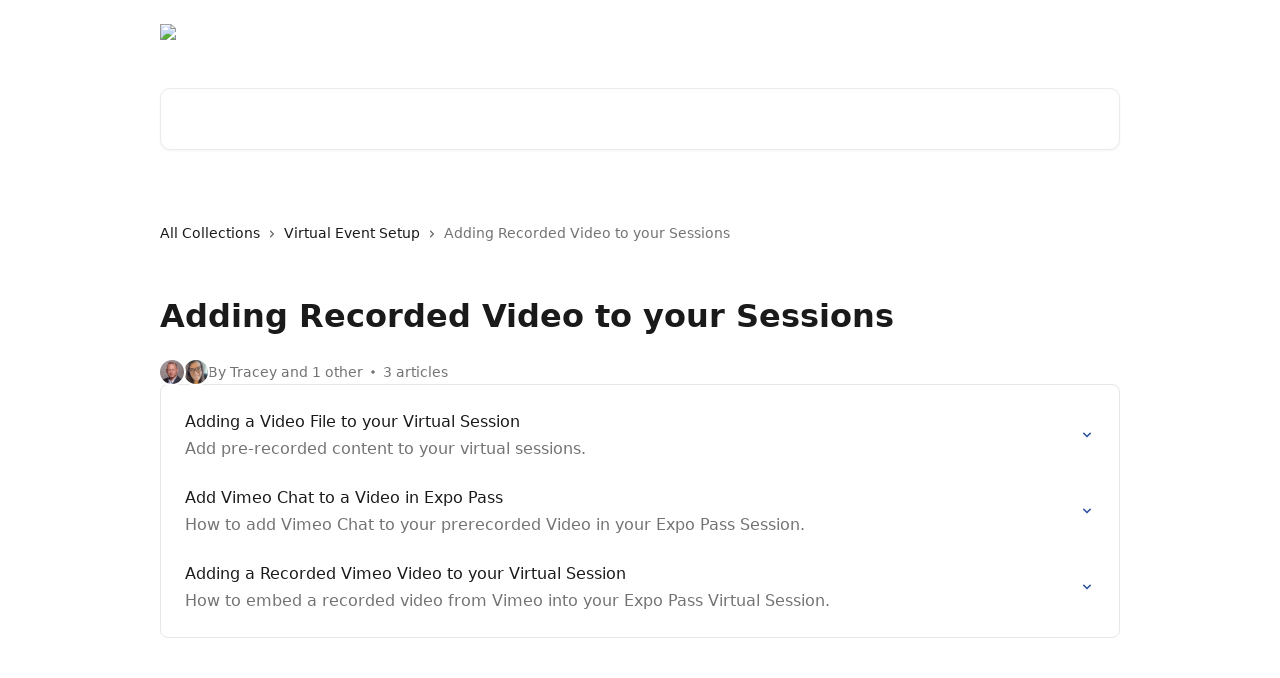

--- FILE ---
content_type: application/javascript
request_url: https://static.intercomassets.com/_next/static/chunks/pages/_app-13fab559500fa912.js
body_size: 50576
content:
try{let e="undefined"!=typeof window?window:"undefined"!=typeof global?global:"undefined"!=typeof globalThis?globalThis:"undefined"!=typeof self?self:{},t=(new e.Error).stack;t&&(e._sentryDebugIds=e._sentryDebugIds||{},e._sentryDebugIds[t]="521f5d00-d780-4e3b-8774-e55d300ff54a",e._sentryDebugIdIdentifier="sentry-dbid-521f5d00-d780-4e3b-8774-e55d300ff54a")}catch(e){}(self.webpackChunk_N_E=self.webpackChunk_N_E||[]).push([[636],{92:(e,t,r)=>{(window.__NEXT_P=window.__NEXT_P||[]).push(["/_app",function(){return r(3046)}])},2331:(e,t,r)=>{var n=r(94552),o=r(35536),i=r(17565),a=r(76217),s=r(47129);function l(e){var t=-1,r=null==e?0:e.length;for(this.clear();++t<r;){var n=e[t];this.set(n[0],n[1])}}l.prototype.clear=n,l.prototype.delete=o,l.prototype.get=i,l.prototype.has=a,l.prototype.set=s,e.exports=l},2609:e=>{e.exports=function(e,t){return null!=e&&t in Object(e)}},3046:(e,t,r)=>{"use strict";r.r(t),r.d(t,{default:()=>ep});var n=r(37876),o=r(67801),i=r(43908),a=r(62071),s=r(14232),l=r(77742);function c(){let e=(0,l.A)();return(0,n.jsx)("div",{className:"fixed inset-0 z-[9999] bg-black bg-opacity-50 backdrop-blur-sm",style:{pointerEvents:"all"},onClick:e=>e.preventDefault(),onKeyDown:e=>e.preventDefault(),role:"dialog","aria-modal":"true","aria-label":e.formatMessage({id:"cookie_consent.site_access_blocked"})})}let u=function(e){let{children:t,href:r}=e;return(0,n.jsx)("a",{href:r,target:"_blank",rel:"noopener noreferrer",className:"font-bold text-blue-600 underline hover:opacity-70",children:t})},h=function(e){let{ariaLabelKey:t="cookie_banner.close",className:r="cookie-banner__close-button",onClose:o}=e,i=(0,l.A)().formatMessage({id:t});return(0,n.jsx)("button",{onClick:o,className:r,"aria-label":i,type:"button",children:(0,n.jsx)("svg",{width:"16",height:"16",viewBox:"0 0 16 16",fill:"currentColor",xmlns:"http://www.w3.org/2000/svg",children:(0,n.jsx)("path",{d:"M3.5097 3.5097C3.84165 3.17776 4.37984 3.17776 4.71178 3.5097L7.99983 6.79775L11.2879 3.5097C11.6198 3.17776 12.158 3.17776 12.49 3.5097C12.8219 3.84165 12.8219 4.37984 12.49 4.71178L9.20191 7.99983L12.49 11.2879C12.8219 11.6198 12.8219 12.158 12.49 12.49C12.158 12.8219 11.6198 12.8219 11.2879 12.49L7.99983 9.20191L4.71178 12.49C4.37984 12.8219 3.84165 12.8219 3.5097 12.49C3.17776 12.158 3.17776 11.6198 3.5097 11.2879L6.79775 7.99983L3.5097 4.71178C3.17776 4.37984 3.17776 3.84165 3.5097 3.5097Z"})})})},f=function(e){let{onAcceptAll:t,onManageCookies:r,onRejectAll:i,type:a}=e,s=(0,l.A)(),c=s.formatMessage({id:"cookie_banner.accept_all"}),u=s.formatMessage({id:"cookie_banner.accept"}),h=s.formatMessage({id:"cookie_banner.reject_all"}),f=s.formatMessage({id:"cookie_banner.manage_cookies"});switch(a){case o.Vw.GDPR:return(0,n.jsxs)("div",{className:"cookie-banner__buttons",children:[(0,n.jsxs)("div",{className:"cookie-banner__action-buttons",children:[(0,n.jsx)("button",{onClick:t,className:"cookie-banner__button cookie-banner__button--accept text-base",type:"button",children:c}),(0,n.jsx)("button",{onClick:i,className:"cookie-banner__button cookie-banner__button--reject text-base",type:"button",children:h})]}),(0,n.jsx)("button",{onClick:r,className:"cookie-banner__button cookie-banner__button--manage text-base",type:"button",children:f})]});case o.Vw.CCPA:return(0,n.jsx)("div",{className:"cookie-banner__buttons",children:(0,n.jsx)("button",{onClick:t,className:"cookie-banner__button cookie-banner__button--accept text-base",type:"button",children:u})});case o.Vw.SIMPLE:default:return null}};var d=r(8733);function p(e,t){let r={cookiePolicyText:e.formatMessage({id:"cookie_banner.cookie_policy"}),privacyPolicyText:e.formatMessage({id:"cookie_banner.privacy_policy"}),websiteTermsText:e.formatMessage({id:"cookie_banner.website_terms"})},i={cookiePolicyLink:null,privacyPolicyLink:null,websiteTermsLink:null};for(let e of t)switch(e){case o.Ef.COOKIE_POLICY:i.cookiePolicyLink=(0,n.jsx)(u,{href:o.Ef.COOKIE_POLICY,children:r.cookiePolicyText});continue;case o.Ef.PRIVACY_POLICY:i.privacyPolicyLink=(0,n.jsx)(u,{href:o.Ef.PRIVACY_POLICY,children:r.privacyPolicyText});continue;case o.Ef.WEBSITE_TERMS:i.websiteTermsLink=(0,n.jsx)(u,{href:o.Ef.WEBSITE_TERMS,children:r.websiteTermsText})}return i}function g(e,t,r){if(e)return(0,n.jsx)(n.Fragment,{children:function(e){let t;if(!e)return[];let r=/<a\s+href="([^"]+)"[^>]*>(.*?)<\/a>/g,o=[],i=0;for(;null!==(t=r.exec(e));){let[r,a,s]=t,l=e.substring(i,t.index);l&&o.push(l),function(e){try{let t=new URL(e);return"https:"===t.protocol}catch(e){return!1}}(a)?o.push((0,n.jsx)(u,{href:a,children:s},"link-".concat(o.length))):o.push(s),i=t.index+r.length}let a=e.substring(i);return a&&o.push(a),o.length>0?o:[e]}(e)});switch(t){case o.Vw.GDPR:return(0,n.jsx)(d.A,{id:"cookie_banner.gdpr_text",values:p(r,[o.Ef.COOKIE_POLICY])});case o.Vw.CCPA:return(0,n.jsx)(d.A,{id:"cookie_banner.ccpa_text",values:p(r,[o.Ef.COOKIE_POLICY,o.Ef.PRIVACY_POLICY,o.Ef.WEBSITE_TERMS])});case o.Vw.SIMPLE:return(0,n.jsx)(d.A,{id:"cookie_banner.simple_text",values:p(r,[o.Ef.COOKIE_POLICY])});default:return(0,n.jsx)(d.A,{id:"cookie_banner.default_text",values:p(r,[o.Ef.COOKIE_POLICY])})}}let b=function(e){let{className:t="",languageCopy:r,onAcceptAll:i,onClose:a,onManageCookies:s,onRejectAll:c,type:u=o.Vw.GDPR}=e,d=(0,l.A)(),p=u===o.Vw.SIMPLE&&a,b=u===o.Vw.GDPR||u===o.Vw.CCPA;return(0,n.jsx)("div",{className:"cookie-banner fixed bottom-8 left-4 rounded-lg bg-white shadow-[0_0_18px_rgba(0,0,0,0.2)] ".concat(t),style:{zIndex:o.Bc.COOKIE_BANNER},role:"banner",tabIndex:0,children:(0,n.jsxs)("div",{role:"alertdialog","aria-label":"Privacy",className:"relative",children:[p&&(0,n.jsx)("div",{className:"cookie-banner__close-cont flex justify-end",children:(0,n.jsx)(h,{onClose:a})}),(0,n.jsxs)("div",{className:"pb-6 pl-6 pr-6 pt-6",children:[(0,n.jsx)("div",{className:b?"mb-3":"mb-0",children:(0,n.jsx)("p",{className:"m-0 p-0 text-base leading-tight text-black",children:g(r,u,d)})}),b&&(0,n.jsx)(f,{type:u,onAcceptAll:i,onRejectAll:c,onManageCookies:s})]})]})})},m=e=>{let{isExpanded:t}=e;return(0,n.jsxs)("div",{className:"cookie-settings-modal__plus-minus",children:[(0,n.jsx)("span",{className:"cookie-settings-modal__plus-minus-line cookie-settings-modal__plus-minus-line--horizontal"}),(0,n.jsx)("span",{className:"cookie-settings-modal__plus-minus-line cookie-settings-modal__plus-minus-line--vertical ".concat(t?"cookie-settings-modal__plus-minus-line--hidden":"")})]})},v=e=>{let{category:t,isExpanded:r,onToggleEnabled:o,onToggleExpanded:i}=e,a=e=>{e.stopPropagation()};return(0,n.jsxs)("div",{className:"cookie-settings-modal__accordion-item",children:[(0,n.jsx)("button",{className:"cookie-settings-modal__accordion-button",onClick:i,"aria-expanded":r,"aria-controls":"cookie-desc-".concat(t.id),children:(0,n.jsxs)("div",{className:"cookie-settings-modal__accordion-header",children:[(0,n.jsx)(m,{isExpanded:r}),(0,n.jsx)("h4",{className:"cookie-settings-modal__category-header",children:t.name}),(0,n.jsx)("div",{className:"cookie-settings-modal__toggle-container",children:t.required?(0,n.jsx)("div",{className:"cookie-settings-modal__always-on",children:"Always on"}):(0,n.jsxs)("div",{className:"cookie-settings-modal__toggle",onClick:a,children:[(0,n.jsx)("input",{type:"checkbox",id:"toggle-".concat(t.id),checked:t.enabled,onChange:e=>{e.stopPropagation(),o(e.target.checked)},className:"cookie-settings-modal__toggle-input"}),(0,n.jsxs)("label",{htmlFor:"toggle-".concat(t.id),className:"cookie-settings-modal__toggle-label",onClick:a,children:[(0,n.jsx)("span",{className:"cookie-settings-modal__toggle-slider"}),(0,n.jsx)("span",{className:"cookie-settings-modal__toggle-text",children:t.name})]})]})})]})}),r&&(0,n.jsx)("div",{className:"cookie-settings-modal__accordion-content",id:"cookie-desc-".concat(t.id),children:(0,n.jsx)("p",{className:"cookie-settings-modal__category-description",children:t.description})})]})},y=e=>{let{categories:t,companyLogoAlt:r="Company Logo",companyLogoUrl:i,languageCopy:a,onAcceptAll:c,onClose:u,onRejectAll:f,onSavePreferences:d,onUpdatePreference:p,poweredByLogoAlt:b="Powered by",poweredByLogoUrl:m,poweredByUrl:y="#",type:_=o.Vw.GDPR}=e,E=(0,l.A)(),S=(0,s.useRef)(null),[C,A]=(0,s.useState)(new Set),x=s.useMemo(()=>{let e=o.Vy[_];return e?e.map(e=>t.find(t=>t.id===e)).filter(e=>!!e):[]},[t,_]),k=_!==o.Vw.CCPA;return(0,s.useEffect)(()=>{let e=e=>{"Escape"===e.key&&u()};return document.addEventListener("keydown",e),document.body.style.overflow="hidden",()=>{document.removeEventListener("keydown",e),document.body.style.overflow="unset"}},[u]),(0,s.useEffect)(()=>{if(S.current){let e=S.current.querySelector(".cookie-settings-modal__accept-all-button");null==e||e.focus()}},[]),(0,n.jsx)("div",{className:"cookie-settings-modal__backdrop",onClick:e=>{e.target===e.currentTarget&&u()},role:"dialog","aria-modal":"true","aria-labelledby":"cookie-settings-title",children:(0,n.jsxs)("div",{ref:S,className:"cookie-settings-modal__container",children:[(0,n.jsxs)("div",{className:"cookie-settings-modal__header",children:[(0,n.jsx)("div",{className:"cookie-settings-modal__logo",children:i&&(0,n.jsx)("img",{src:i,alt:r,className:"cookie-settings-modal__logo-img"})}),(0,n.jsx)(h,{onClose:u,className:"cookie-settings-modal__close-button",ariaLabelKey:"cookie_settings.close"})]}),(0,n.jsxs)("div",{className:"cookie-settings-modal__content",children:[(0,n.jsx)("h2",{id:"cookie-settings-title",className:"cookie-settings-modal__title",children:_===o.Vw.CCPA?E.formatMessage({id:"cookie_settings.ccpa_title"}):E.formatMessage({id:"cookie_settings.title"})}),(0,n.jsx)("div",{className:"cookie-settings-modal__description",children:g(a,_,E)}),k&&(0,n.jsx)("button",{className:"cookie-settings-modal__accept-all-button",onClick:c,children:E.formatMessage({id:"cookie_banner.accept_all"})}),(0,n.jsx)("section",{className:"cookie-settings-modal__categories",children:x.map(e=>(0,n.jsx)(v,{category:e,isExpanded:C.has(e.id),onToggleExpanded:()=>(e=>{A(t=>{let r=new Set(t);return r.has(e)?r.delete(e):r.add(e),r})})(e.id),onToggleEnabled:t=>p(e.id,t)},e.id))})]}),(0,n.jsxs)("div",{className:"cookie-settings-modal__footer",children:[(0,n.jsxs)("div",{className:"cookie-settings-modal__button-container",children:[(0,n.jsx)("button",{className:"cookie-settings-modal__reject-button",onClick:f,children:E.formatMessage({id:"cookie_banner.reject_all"})}),(0,n.jsx)("button",{className:"cookie-settings-modal__save-button",onClick:()=>{d(t.reduce((e,t)=>(e[t.id]=t.enabled,e),{})),u()},children:E.formatMessage({id:"cookie_settings.save_preferences"})})]}),m&&(0,n.jsx)("div",{className:"cookie-settings-modal__footer-logo",children:(0,n.jsx)("a",{href:y,target:"_blank",rel:"noopener noreferrer",className:"cookie-settings-modal__powered-by",children:(0,n.jsx)("img",{src:m,alt:b,className:"cookie-settings-modal__powered-by-img"})})})]})]})})};function _(e){let{consentBannerConfig:t}=e,r=(0,l.A)(),{consentData:u,hasConsent:h,isLoading:f,setShowSettingsModal:d,showSettingsModal:p,updateConsent:g}=(0,i.S)(),[m,v]=(0,s.useState)(!1);(0,a.A)(()=>{v(!0)});let[_,E]=(0,s.useState)(()=>({[o.SS.NECESSARY]:!0,[o.SS.FUNCTIONAL]:!1,[o.SS.ADVERTISEMENT]:!1,[o.SS.PERFORMANCE]:!1}));(0,s.useEffect)(()=>{p&&(null==u?void 0:u.preferences)&&E(u.preferences)},[p,u]);let S=(0,s.useMemo)(()=>({[o.SS.NECESSARY]:{description:"cookie_categories.necessary.description",name:"cookie_categories.necessary.name"},[o.SS.FUNCTIONAL]:{description:"cookie_categories.functional.description",name:"cookie_categories.functional.name"},[o.SS.ADVERTISEMENT]:{description:"cookie_categories.advertisement.description",name:"cookie_categories.advertisement.name"},[o.SS.PERFORMANCE]:{description:"cookie_categories.performance.description",name:"cookie_categories.performance.name"}}),[]),C=(0,s.useMemo)(()=>{if(!t)return o.Vw.GDPR;let e=t.bannerType;return Object.values(o.Vw).includes(e)?e:o.Vw.GDPR},[t]),A=(0,s.useMemo)(()=>t?Object.entries(t.categories).map(e=>{var t;let[n,i]=e;if(!i)return null;let a=S[n];return a?{description:r.formatMessage({id:a.description}),enabled:null!=(t=_[n])&&t,id:n,name:r.formatMessage({id:a.name}),required:n===o.SS.NECESSARY}:(console.warn("Unknown category ID: ".concat(n)),null)}).filter(e=>!!e):[],[t,_,r,S]),x=(0,s.useCallback)(()=>{g({[o.SS.NECESSARY]:!0,[o.SS.FUNCTIONAL]:!0,[o.SS.ADVERTISEMENT]:!0,[o.SS.PERFORMANCE]:!0},C)},[C,g]),k=(0,s.useCallback)(()=>{g({[o.SS.NECESSARY]:!0,[o.SS.FUNCTIONAL]:!1,[o.SS.ADVERTISEMENT]:!1,[o.SS.PERFORMANCE]:!1},C)},[C,g]),T=(0,s.useCallback)(()=>{d(!0)},[d]),w=(0,s.useCallback)(()=>{g({[o.SS.NECESSARY]:!0,[o.SS.FUNCTIONAL]:!1,[o.SS.ADVERTISEMENT]:!1,[o.SS.PERFORMANCE]:!1},C)},[C,g]),R=(0,s.useCallback)(()=>{var e,t,r,n;g({[o.SS.NECESSARY]:null==(e=_[o.SS.NECESSARY])||e,[o.SS.FUNCTIONAL]:null!=(t=_[o.SS.FUNCTIONAL])&&t,[o.SS.ADVERTISEMENT]:null!=(r=_[o.SS.ADVERTISEMENT])&&r,[o.SS.PERFORMANCE]:null!=(n=_[o.SS.PERFORMANCE])&&n},C)},[_,C,g]),O=(0,s.useCallback)((e,t)=>{E(r=>({...r,[e]:t}))},[]),P=(0,s.useMemo)(()=>{var e;return!!m&&!f&&!h&&null!=(e=null==t?void 0:t.shouldFreeze)&&e},[m,null==t?void 0:t.shouldFreeze,h,f]);return(null==t?void 0:t.enabled)&&(C!==o.Vw.GDPR&&C!==o.Vw.CCPA||(null==t?void 0:t.categories))?(0,n.jsxs)(n.Fragment,{children:[P&&(0,n.jsx)(c,{}),!f&&!h&&(0,n.jsx)(b,{type:C,languageCopy:null==t?void 0:t.languageCopy,onAcceptAll:x,onRejectAll:k,onManageCookies:T,onClose:w}),p&&(0,n.jsx)(y,{languageCopy:null==t?void 0:t.languageCopy,onClose:()=>d(!1),onSavePreferences:R,onRejectAll:k,onAcceptAll:x,categories:A,onUpdatePreference:O,type:C})]}):null}var E=r(67254),S=r(39694),C=r(78094),A=r(56293),x=r(36587),k=r(27884),T=r(17619);r(89991);let w=["ar","fa-IR","he","ur"];var R=r(4902),O=r(83933),P=r(37154),N=r(74769),j=r(53279),M=r(56186);function I(e,t){return Object.keys(e).reduce(function(r,n){return r[n]=(0,R.Cl)({timeZone:t},e[n]),r},{})}function H(e,t){return Object.keys((0,R.Cl)((0,R.Cl)({},e),t)).reduce(function(r,n){return r[n]=(0,R.Cl)((0,R.Cl)({},e[n]||{}),t[n]||{}),r},{})}function B(e,t){if(!t)return e;var r=j.S.formats;return(0,R.Cl)((0,R.Cl)((0,R.Cl)({},r),e),{date:H(I(r.date,t),I(e.date||{},t)),time:H(I(r.time,t),I(e.time||{},t))})}var F=function(e,t,r,n,o){var i=e.locale,a=e.formats,s=e.messages,l=e.defaultLocale,c=e.defaultFormats,u=e.fallbackOnEmptyString,h=e.onError,f=e.timeZone,d=e.defaultRichTextElements;void 0===r&&(r={id:""});var p=r.id,g=r.defaultMessage;(0,O.V1)(!!p,"[@formatjs/intl] An `id` must be provided to format a message. You can either:\n1. Configure your build toolchain with [babel-plugin-formatjs](https://formatjs.github.io/docs/tooling/babel-plugin)\nor [@formatjs/ts-transformer](https://formatjs.github.io/docs/tooling/ts-transformer) OR\n2. Configure your `eslint` config to include [eslint-plugin-formatjs](https://formatjs.github.io/docs/tooling/linter#enforce-id)\nto autofix this issue");var b=String(p),m=s&&Object.prototype.hasOwnProperty.call(s,b)&&s[b];if(Array.isArray(m)&&1===m.length&&m[0].type===N.ZE.literal)return m[0].value;if(!n&&m&&"string"==typeof m&&!d)return m.replace(/'\{(.*?)\}'/gi,"{$1}");if(n=(0,R.Cl)((0,R.Cl)({},d),n||{}),a=B(a,f),c=B(c,f),!m){if(!1===u&&""===m)return m;if((!g||i&&i.toLowerCase()!==l.toLowerCase())&&h(new M.sb(r,i)),g)try{var v=t.getMessageFormat(g,l,c,o);return v.format(n)}catch(e){return h(new M.Ho('Error formatting default message for: "'.concat(b,'", rendering default message verbatim'),i,r,e)),"string"==typeof g?g:b}return b}try{var v=t.getMessageFormat(m,i,a,(0,R.Cl)({formatters:t},o||{}));return v.format(n)}catch(e){h(new M.Ho('Error formatting message: "'.concat(b,'", using ').concat(g?"default message":"id"," as fallback."),i,r,e))}if(g)try{var v=t.getMessageFormat(g,l,c,o);return v.format(n)}catch(e){h(new M.Ho('Error formatting the default message for: "'.concat(b,'", rendering message verbatim'),i,r,e))}return"string"==typeof m?m:"string"==typeof g?g:b},L=["formatMatcher","timeZone","hour12","weekday","era","year","month","day","hour","minute","second","timeZoneName","hourCycle","dateStyle","timeStyle","calendar","numberingSystem","fractionalSecondDigits"];function D(e,t,r,n){var o=e.locale,i=e.formats,a=e.onError,s=e.timeZone;void 0===n&&(n={});var l=n.format,c=(0,R.Cl)((0,R.Cl)({},s&&{timeZone:s}),l&&(0,O.F3)(i,t,l,a)),u=(0,O.J9)(n,L,c);return"time"!==t||u.hour||u.minute||u.second||u.timeStyle||u.dateStyle||(u=(0,R.Cl)((0,R.Cl)({},u),{hour:"numeric",minute:"numeric"})),r(o,u)}function G(e,t){for(var r=[],n=2;n<arguments.length;n++)r[n-2]=arguments[n];var o=r[0],i=r[1],a="string"==typeof o?new Date(o||0):o;try{return D(e,"date",t,void 0===i?{}:i).format(a)}catch(t){e.onError(new M.pg("Error formatting date.",e.locale,t))}return String(a)}function U(e,t){for(var r=[],n=2;n<arguments.length;n++)r[n-2]=arguments[n];var o=r[0],i=r[1],a="string"==typeof o?new Date(o||0):o;try{return D(e,"time",t,void 0===i?{}:i).format(a)}catch(t){e.onError(new M.pg("Error formatting time.",e.locale,t))}return String(a)}function z(e,t){for(var r=[],n=2;n<arguments.length;n++)r[n-2]=arguments[n];var o=r[0],i=r[1],a=r[2],s="string"==typeof o?new Date(o||0):o,l="string"==typeof i?new Date(i||0):i;try{return D(e,"dateTimeRange",t,void 0===a?{}:a).formatRange(s,l)}catch(t){e.onError(new M.pg("Error formatting date time range.",e.locale,t))}return String(s)}function V(e,t){for(var r=[],n=2;n<arguments.length;n++)r[n-2]=arguments[n];var o=r[0],i=r[1],a="string"==typeof o?new Date(o||0):o;try{return D(e,"date",t,void 0===i?{}:i).formatToParts(a)}catch(t){e.onError(new M.pg("Error formatting date.",e.locale,t))}return[]}function $(e,t){for(var r=[],n=2;n<arguments.length;n++)r[n-2]=arguments[n];var o=r[0],i=r[1],a="string"==typeof o?new Date(o||0):o;try{return D(e,"time",t,void 0===i?{}:i).formatToParts(a)}catch(t){e.onError(new M.pg("Error formatting time.",e.locale,t))}return[]}var Y=r(26382),X=["style","type","fallback","languageDisplay"];function K(e,t,r,n){var o=e.locale,i=e.onError;Intl.DisplayNames||i(new Y.IF('Intl.DisplayNames is not available in this environment.\nTry polyfilling it using "@formatjs/intl-displaynames"\n',Y.O4.MISSING_INTL_API));var a=(0,O.J9)(n,X);try{return t(o,a).of(r)}catch(e){i(new M.pg("Error formatting display name.",o,e))}}var q=["type","style"],W=Date.now();function Z(e,t,r,n){void 0===n&&(n={});var o=J(e,t,r,n).reduce(function(e,t){var r=t.value;return"string"!=typeof r?e.push(r):"string"==typeof e[e.length-1]?e[e.length-1]+=r:e.push(r),e},[]);return 1===o.length?o[0]:0===o.length?"":o}function J(e,t,r,n){var o=e.locale,i=e.onError;void 0===n&&(n={}),Intl.ListFormat||i(new Y.IF('Intl.ListFormat is not available in this environment.\nTry polyfilling it using "@formatjs/intl-listformat"\n',Y.O4.MISSING_INTL_API));var a=(0,O.J9)(n,q);try{var s={},l=r.map(function(e,t){if("object"==typeof e){var r="".concat(W,"_").concat(t,"_").concat(W);return s[r]=e,r}return String(e)});return t(o,a).formatToParts(l).map(function(e){return"literal"===e.type?e:(0,R.Cl)((0,R.Cl)({},e),{value:s[e.value]||e.value})})}catch(e){i(new M.pg("Error formatting list.",o,e))}return r}var Q=["style","currency","unit","unitDisplay","useGrouping","minimumIntegerDigits","minimumFractionDigits","maximumFractionDigits","minimumSignificantDigits","maximumSignificantDigits","compactDisplay","currencyDisplay","currencySign","notation","signDisplay","unit","unitDisplay","numberingSystem","trailingZeroDisplay","roundingPriority","roundingIncrement","roundingMode"];function ee(e,t,r){var n=e.locale,o=e.formats,i=e.onError;void 0===r&&(r={});var a=r.format,s=a&&(0,O.F3)(o,"number",a,i)||{};return t(n,(0,O.J9)(r,Q,s))}function et(e,t,r,n){void 0===n&&(n={});try{return ee(e,t,n).format(r)}catch(t){e.onError(new M.pg("Error formatting number.",e.locale,t))}return String(r)}function er(e,t,r,n){void 0===n&&(n={});try{return ee(e,t,n).formatToParts(r)}catch(t){e.onError(new M.pg("Error formatting number.",e.locale,t))}return[]}var en=["type"];function eo(e,t,r,n){var o=e.locale,i=e.onError;void 0===n&&(n={}),Intl.PluralRules||i(new Y.IF('Intl.PluralRules is not available in this environment.\nTry polyfilling it using "@formatjs/intl-pluralrules"\n',Y.O4.MISSING_INTL_API));var a=(0,O.J9)(n,en);try{return t(o,a).select(r)}catch(e){i(new M.pg("Error formatting plural.",o,e))}return"other"}var ei=["numeric","style"];function ea(e,t,r,n,o){void 0===o&&(o={}),n||(n="second"),Intl.RelativeTimeFormat||e.onError(new Y.IF('Intl.RelativeTimeFormat is not available in this environment.\nTry polyfilling it using "@formatjs/intl-relativetimeformat"\n',Y.O4.MISSING_INTL_API));try{var i,a,s,l,c,u;return(i=o,a=e.locale,s=e.formats,l=e.onError,void 0===i&&(i={}),u=!!(c=i.format)&&(0,O.F3)(s,"relative",c,l)||{},t(a,(0,O.J9)(i,ei,u))).format(r,n)}catch(t){e.onError(new M.pg("Error formatting relative time.",e.locale,t))}return String(r)}var es=r(10143);function el(e){return e?Object.keys(e).reduce(function(t,r){var n=e[r];return t[r]=(0,es.RK)(n)?(0,P.yU)(n):n,t},{}):e}var ec=function(e,t,r,n){for(var o=[],i=4;i<arguments.length;i++)o[i-4]=arguments[i];var a=el(n),s=F.apply(void 0,(0,R.fX)([e,t,r,a],o,!1));return Array.isArray(s)?(0,P.SP)(s):s},eu=function(e,t){var r,n,o,i,a,s,l,c=e.defaultRichTextElements,u=(0,R.Tt)(e,["defaultRichTextElements"]),h=el(c),f=(r=(0,R.Cl)((0,R.Cl)((0,R.Cl)({},P.JF),u),{defaultRichTextElements:h}),n=(0,O.GT)(t),i=(o=(0,R.Cl)((0,R.Cl)({},O.JF),r)).locale,a=o.defaultLocale,s=o.onError,i?!Intl.NumberFormat.supportedLocalesOf(i).length&&s?s(new M.hr('Missing locale data for locale: "'.concat(i,'" in Intl.NumberFormat. Using default locale: "').concat(a,'" as fallback. See https://formatjs.github.io/docs/react-intl#runtime-requirements for more details'))):!Intl.DateTimeFormat.supportedLocalesOf(i).length&&s&&s(new M.hr('Missing locale data for locale: "'.concat(i,'" in Intl.DateTimeFormat. Using default locale: "').concat(a,'" as fallback. See https://formatjs.github.io/docs/react-intl#runtime-requirements for more details'))):(s&&s(new M.uo('"locale" was not configured, using "'.concat(a,'" as fallback. See https://formatjs.github.io/docs/react-intl/api#intlshape for more details'))),o.locale=o.defaultLocale||"en"),o.onWarn&&o.defaultRichTextElements&&"string"==typeof(l=o.messages||{})[Object.keys(l)[0]]&&o.onWarn('[@formatjs/intl] "defaultRichTextElements" was specified but "message" was not pre-compiled. \nPlease consider using "@formatjs/cli" to pre-compile your messages for performance.\nFor more details see https://formatjs.github.io/docs/getting-started/message-distribution'),(0,R.Cl)((0,R.Cl)({},o),{formatters:n,formatNumber:et.bind(null,o,n.getNumberFormat),formatNumberToParts:er.bind(null,o,n.getNumberFormat),formatRelativeTime:ea.bind(null,o,n.getRelativeTimeFormat),formatDate:G.bind(null,o,n.getDateTimeFormat),formatDateToParts:V.bind(null,o,n.getDateTimeFormat),formatTime:U.bind(null,o,n.getDateTimeFormat),formatDateTimeRange:z.bind(null,o,n.getDateTimeFormat),formatTimeToParts:$.bind(null,o,n.getDateTimeFormat),formatPlural:eo.bind(null,o,n.getPluralRules),formatMessage:F.bind(null,o,n),$t:F.bind(null,o,n),formatList:Z.bind(null,o,n.getListFormat),formatListToParts:J.bind(null,o,n.getListFormat),formatDisplayName:K.bind(null,o,n.getDisplayNames)})),d={locale:f.locale,timeZone:f.timeZone,fallbackOnEmptyString:f.fallbackOnEmptyString,formats:f.formats,defaultLocale:f.defaultLocale,defaultFormats:f.defaultFormats,messages:f.messages,onError:f.onError,defaultRichTextElements:h};return(0,R.Cl)((0,R.Cl)({},f),{formatMessage:ec.bind(null,d,f.formatters),$t:ec.bind(null,d,f.formatters)})},eh=r(7672);function ef(e){return{locale:e.locale,timeZone:e.timeZone,fallbackOnEmptyString:e.fallbackOnEmptyString,formats:e.formats,textComponent:e.textComponent,messages:e.messages,defaultLocale:e.defaultLocale,defaultFormats:e.defaultFormats,onError:e.onError,onWarn:e.onWarn,wrapRichTextChunksInFragment:e.wrapRichTextChunksInFragment,defaultRichTextElements:e.defaultRichTextElements}}var ed=function(e){function t(){var t=null!==e&&e.apply(this,arguments)||this;return t.cache=(0,O.MT)(),t.state={cache:t.cache,intl:eu(ef(t.props),t.cache),prevConfig:ef(t.props)},t}return(0,R.C6)(t,e),t.getDerivedStateFromProps=function(e,t){var r=t.prevConfig,n=t.cache,o=ef(e);return(0,P.bN)(r,o)?null:{intl:eu(o,n),prevConfig:o}},t.prototype.render=function(){return(0,P.HM)(this.state.intl),s.createElement(eh.Kq,{value:this.state.intl},this.props.children)},t.displayName="IntlProvider",t.defaultProps=P.JF,t}(s.PureComponent);function ep(e){var t,r,o,a,l,c,u,h,f,d,p,g;let{Component:b,pageProps:m}=e,v={consentBannerBeta:!1,customNotFoundErrorMessage:!1,disableFontPreloading:!1,disableNoMarginClassTransformation:!1,finOnHelpCenter:!1,hideIconsWithBackgroundImages:!1,messengerCustomFonts:!1,restrictToUserTickets:!1},y=(null==(t=m.app)?void 0:t.features)?{...v,...m.app.features}:v,R={};m.theme&&(R=m.theme.customizationOptions);let O={primary:"",secondary:""};(null==R||null==(r=R.global)?void 0:r.font)&&(O=R.global.font);let P=!1;m.requestContext&&(P=[T.Y.MESSENGER,T.Y.MESSENGER_MOBILE_SDK,T.Y.CANVASKIT_SHEET].includes(m.requestContext.type)),(0,s.useEffect)(()=>{let e=window.location.hash;if(e){let t=e.substring(1),r=document.getElementById(t);r&&r.scrollIntoView()}}),g=P,(0,s.useEffect)(()=>{g&&"dark"===new URLSearchParams(window.location.search).get("theme")&&document.documentElement.setAttribute("data-theme","dark")},[g]);let N=(0,k.T)(y,m.helpCenterSite)&&(null==(a=m.helpCenterSite)||null==(o=a.consentBannerConfig)?void 0:o.enabled),j=(0,n.jsx)(A.r.Provider,{value:m.helpCenterSite,children:(0,n.jsx)(C.Z.Provider,{value:y,children:(0,n.jsx)(x.Dx.Provider,{value:m.theme,children:(0,n.jsxs)(i.a,{bannerType:null==(c=m.helpCenterSite)||null==(l=c.consentBannerConfig)?void 0:l.bannerType,enabledCategories:null==(h=m.helpCenterSite)||null==(u=h.consentBannerConfig)?void 0:u.categories,isConsentBannerConfigEnabled:!!(null==(d=m.helpCenterSite)||null==(f=d.consentBannerConfig)?void 0:f.enabled),helpCenterId:null==(p=m.helpCenterSite)?void 0:p.helpCenterId,children:[(0,n.jsx)(S.A,{themeCSSCustomProperties:m.themeCSSCustomProperties||{}}),N&&(0,n.jsx)(_,{consentBannerConfig:m.helpCenterSite.consentBannerConfig}),(0,n.jsx)(E.A,{isMessenger:P,fontOptions:O}),(0,n.jsx)(b,{...m})]})})})});if(!m.intl)return j;{let{defaultLocale:e,locale:t,messages:r}=m.intl,o=w.includes(t)?"rtl":"ltr";return(0,n.jsx)(ed,{messages:r,locale:t,defaultLocale:e,children:(0,n.jsx)("div",{dir:o,className:"h-full w-full",children:j})})}}},3979:(e,t,r)=>{var n=r(71747);e.exports=r(83611)(n)},4756:(e,t,r)=>{e=r.nmd(e);var n=r(19031),o=r(34705),i=t&&!t.nodeType&&t,a=i&&e&&!e.nodeType&&e,s=a&&a.exports===i?n.Buffer:void 0,l=s?s.isBuffer:void 0;e.exports=l||o},4902:(e,t,r)=>{"use strict";r.d(t,{C6:()=>o,Cl:()=>i,Tt:()=>a,fX:()=>s});var n=function(e,t){return(n=Object.setPrototypeOf||({__proto__:[]})instanceof Array&&function(e,t){e.__proto__=t}||function(e,t){for(var r in t)Object.prototype.hasOwnProperty.call(t,r)&&(e[r]=t[r])})(e,t)};function o(e,t){if("function"!=typeof t&&null!==t)throw TypeError("Class extends value "+String(t)+" is not a constructor or null");function r(){this.constructor=e}n(e,t),e.prototype=null===t?Object.create(t):(r.prototype=t.prototype,new r)}var i=function(){return(i=Object.assign||function(e){for(var t,r=1,n=arguments.length;r<n;r++)for(var o in t=arguments[r])Object.prototype.hasOwnProperty.call(t,o)&&(e[o]=t[o]);return e}).apply(this,arguments)};function a(e,t){var r={};for(var n in e)Object.prototype.hasOwnProperty.call(e,n)&&0>t.indexOf(n)&&(r[n]=e[n]);if(null!=e&&"function"==typeof Object.getOwnPropertySymbols)for(var o=0,n=Object.getOwnPropertySymbols(e);o<n.length;o++)0>t.indexOf(n[o])&&Object.prototype.propertyIsEnumerable.call(e,n[o])&&(r[n[o]]=e[n[o]]);return r}Object.create;function s(e,t,r){if(r||2==arguments.length)for(var n,o=0,i=t.length;o<i;o++)!n&&o in t||(n||(n=Array.prototype.slice.call(t,0,o)),n[o]=t[o]);return e.concat(n||Array.prototype.slice.call(t))}Object.create,"function"==typeof SuppressedError&&SuppressedError},5051:(e,t,r)=>{var n=r(92441),o=r(71266);e.exports=function(e,t,r,i){var a=r.length,s=a,l=!i;if(null==e)return!s;for(e=Object(e);a--;){var c=r[a];if(l&&c[2]?c[1]!==e[c[0]]:!(c[0]in e))return!1}for(;++a<s;){var u=(c=r[a])[0],h=e[u],f=c[1];if(l&&c[2]){if(void 0===h&&!(u in e))return!1}else{var d=new n;if(i)var p=i(h,f,u,e,t,d);if(!(void 0===p?o(f,h,3,i,d):p))return!1}}return!0}},5115:e=>{e.exports=function(e){return function(t){return null==t?void 0:t[e]}}},6216:(e,t,r)=>{e.exports=r(97791)(Object.keys,Object)},7164:(e,t,r)=>{"use strict";r.d(t,{wc:()=>c,g6:()=>h,oF:()=>a,q2:()=>l,HG:()=>d,A9:()=>s});var n=r(67801);function o(e){for(var t=1;t<arguments.length;t++){var r=arguments[t];for(var n in r)e[n]=r[n]}return e}var i=function e(t,r){function n(e,n,i){if("undefined"!=typeof document){"number"==typeof(i=o({},r,i)).expires&&(i.expires=new Date(Date.now()+864e5*i.expires)),i.expires&&(i.expires=i.expires.toUTCString()),e=encodeURIComponent(e).replace(/%(2[346B]|5E|60|7C)/g,decodeURIComponent).replace(/[()]/g,escape);var a="";for(var s in i)i[s]&&(a+="; "+s,!0!==i[s]&&(a+="="+i[s].split(";")[0]));return document.cookie=e+"="+t.write(n,e)+a}}return Object.create({set:n,get:function(e){if("undefined"!=typeof document&&(!arguments.length||e)){for(var r=document.cookie?document.cookie.split("; "):[],n={},o=0;o<r.length;o++){var i=r[o].split("="),a=i.slice(1).join("=");try{var s=decodeURIComponent(i[0]);if(n[s]=t.read(a,s),e===s)break}catch(e){}}return e?n[e]:n}},remove:function(e,t){n(e,"",o({},t,{expires:-1}))},withAttributes:function(t){return e(this.converter,o({},this.attributes,t))},withConverter:function(t){return e(o({},this.converter,t),this.attributes)}},{attributes:{value:Object.freeze(r)},converter:{value:Object.freeze(t)}})}({read:function(e){return'"'===e[0]&&(e=e.slice(1,-1)),e.replace(/(%[\dA-F]{2})+/gi,decodeURIComponent)},write:function(e){return encodeURIComponent(e).replace(/%(2[346BF]|3[AC-F]|40|5[BDE]|60|7[BCD])/g,decodeURIComponent)}},{path:"/"});function a(e){return"".concat(n._z,"-").concat(e)}function s(e,t){i.set(t,JSON.stringify(e),{expires:new Date("2999-12-31")})}function l(e){try{let t=i.get(e);if(!t)return null;return JSON.parse(t)}catch(e){return null}}function c(e,t,r,o){var i,a,s;if(!r)return!0;if(!o)return!1;if(!t){let t=null==(s=n.BO[e])?void 0:s[o];return!!t&&(0===t.length||1===t.length&&t.includes(n.SS.NECESSARY))}let l=null==(i=n.BO[e])?void 0:i[o];return null!=(a=null==l?void 0:l.every(e=>!0===t.preferences[e]))&&a}let u={essential:[/^cookie_consent$/,new RegExp("^".concat(n._z,"-\\d+$"))],googleAnalytics:[/^_ga/,/^_gid$/,/^_gat/,/^_gtag/,/^__utm/],googleTagManager:[/^_gcl_/,/^_dc_gtm/,/^doubleclick/],intercom:[/^intercom/i]};function h(e,t){t&&document.cookie.split(";").forEach(r=>{let o=r.split("=")[0].trim();o&&!function(e,t,r){if(u.essential.some(t=>t.test(e))||!1===r)return!0;if(!t)return!1;for(let[,o]of Object.entries(n.DF))if(c(o,t,r,null==t?void 0:t.bannerType)&&u[o].some(t=>t.test(e)))return!0;return!1}(o,e,t)&&f(o)})}function f(e){i.remove(e),i.remove(e,{path:"/"}),i.remove(e,{domain:window.location.hostname,path:"/"}),i.remove(e,{domain:"."+window.location.hostname,path:"/"});let t=window.location.hostname.split(".");if(t.length>1){let r="."+t.slice(-2).join(".");i.remove(e,{domain:r,path:"/"})}}function d(){Object.keys(i.get()).forEach(e=>{f(e)})}},7672:(e,t,r)=>{"use strict";r.d(t,{Kq:()=>i,ob:()=>a}),r(23520);var n=r(14232),o="undefined"==typeof window||window.__REACT_INTL_BYPASS_GLOBAL_CONTEXT__?n.createContext(null):window.__REACT_INTL_CONTEXT__||(window.__REACT_INTL_CONTEXT__=n.createContext(null));o.Consumer;var i=o.Provider,a=o},7766:(e,t,r)=>{var n=r(23550);e.exports=function(e,t,r){var o=null==e?void 0:n(e,t);return void 0===o?r:o}},8733:(e,t,r)=>{"use strict";r.d(t,{A:()=>c});var n=r(4902),o=r(14232),i=r(37154),a=r(77742);function s(e){var t=(0,a.A)(),r=t.formatMessage,n=t.textComponent,i=void 0===n?o.Fragment:n,s=e.id,l=e.description,c=e.defaultMessage,u=e.values,h=e.children,f=e.tagName,d=void 0===f?i:f,p=r({id:s,description:l,defaultMessage:c},u,{ignoreTag:e.ignoreTag});return"function"==typeof h?h(Array.isArray(p)?p:[p]):d?o.createElement(d,null,p):o.createElement(o.Fragment,null,p)}s.displayName="FormattedMessage";var l=o.memo(s,function(e,t){var r=e.values,o=(0,n.Tt)(e,["values"]),a=t.values,s=(0,n.Tt)(t,["values"]);return(0,i.bN)(a,r)&&(0,i.bN)(o,s)});l.displayName="MemoizedFormattedMessage";let c=l},10143:(e,t,r)=>{"use strict";r.d(t,{RK:()=>a,TT:()=>n,hN:()=>function e(t,r,s,l,c,u,h){if(1===t.length&&(0,o.eW)(t[0]))return[{type:n.literal,value:t[0].value}];for(var f=[],d=0;d<t.length;d++){var p=t[d];if((0,o.eW)(p)){f.push({type:n.literal,value:p.value});continue}if((0,o.jA)(p)){"number"==typeof u&&f.push({type:n.literal,value:s.getNumberFormat(r).format(u)});continue}var g=p.value;if(!(c&&g in c))throw new i.Ei(g,h);var b=c[g];if((0,o.Im)(p)){b&&"string"!=typeof b&&"number"!=typeof b||(b="string"==typeof b||"number"==typeof b?String(b):""),f.push({type:"string"==typeof b?n.literal:n.object,value:b});continue}if((0,o.tv)(p)){var m="string"==typeof p.style?l.date[p.style]:(0,o.Tu)(p.style)?p.style.parsedOptions:void 0;f.push({type:n.literal,value:s.getDateTimeFormat(r,m).format(b)});continue}if((0,o.Qh)(p)){var m="string"==typeof p.style?l.time[p.style]:(0,o.Tu)(p.style)?p.style.parsedOptions:l.time.medium;f.push({type:n.literal,value:s.getDateTimeFormat(r,m).format(b)});continue}if((0,o.oF)(p)){var m="string"==typeof p.style?l.number[p.style]:(0,o.N1)(p.style)?p.style.parsedOptions:void 0;m&&m.scale&&(b*=m.scale||1),f.push({type:n.literal,value:s.getNumberFormat(r,m).format(b)});continue}if((0,o.xm)(p)){var v=p.children,y=p.value,_=c[y];if(!a(_))throw new i.Zo(y,"function",h);var E=_(e(v,r,s,l,c,u).map(function(e){return e.value}));Array.isArray(E)||(E=[E]),f.push.apply(f,E.map(function(e){return{type:"string"==typeof e?n.literal:n.object,value:e}}))}if((0,o.Jp)(p)){var S=p.options[b]||p.options.other;if(!S)throw new i.$x(p.value,b,Object.keys(p.options),h);f.push.apply(f,e(S.value,r,s,l,c));continue}if((0,o.N6)(p)){var S=p.options["=".concat(b)];if(!S){if(!Intl.PluralRules)throw new i.IF('Intl.PluralRules is not available in this environment.\nTry polyfilling it using "@formatjs/intl-pluralrules"\n',i.O4.MISSING_INTL_API,h);var C=s.getPluralRules(r,{type:p.pluralType}).select(b-(p.offset||0));S=p.options[C]||p.options.other}if(!S)throw new i.$x(p.value,b,Object.keys(p.options),h);f.push.apply(f,e(S.value,r,s,l,c,b-(p.offset||0)));continue}}return f.length<2?f:f.reduce(function(e,t){var r=e[e.length-1];return r&&r.type===n.literal&&t.type===n.literal?r.value+=t.value:e.push(t),e},[])}});var n,o=r(74769),i=r(26382);function a(e){return"function"==typeof e}!function(e){e[e.literal=0]="literal",e[e.object=1]="object"}(n||(n={}))},10441:(e,t,r)=>{var n=r(36187);e.exports=function(e){return n(this.__data__,e)>-1}},11891:(e,t,r)=>{var n=r(3979);e.exports=function(e,t,r,o){return n(e,function(e,n,i){t(o,e,r(e),i)}),o}},12438:(e,t,r)=>{var n=r(59038);e.exports=function(e){return null==e?"":n(e)}},13674:(e,t,r)=>{var n=r(17099);e.exports=function(){this.__data__=new n,this.size=0}},14216:e=>{e.exports=function(){this.__data__=[],this.size=0}},15744:e=>{e.exports=function(e,t){for(var r=-1,n=null==e?0:e.length;++r<n;)if(t(e[r],r,e))return!0;return!1}},17099:(e,t,r)=>{var n=r(14216),o=r(17248),i=r(45261),a=r(10441),s=r(45705);function l(e){var t=-1,r=null==e?0:e.length;for(this.clear();++t<r;){var n=e[t];this.set(n[0],n[1])}}l.prototype.clear=n,l.prototype.delete=o,l.prototype.get=i,l.prototype.has=a,l.prototype.set=s,e.exports=l},17248:(e,t,r)=>{var n=r(36187),o=Array.prototype.splice;e.exports=function(e){var t=this.__data__,r=n(t,e);return!(r<0)&&(r==t.length-1?t.pop():o.call(t,r,1),--this.size,!0)}},17565:(e,t,r)=>{var n=r(66521);e.exports=function(e){return n(this,e).get(e)}},17619:(e,t,r)=>{"use strict";r.d(t,{Y:()=>n});var n=function(e){return e.CANVASKIT_SHEET="canvaskit-sheet",e.MESSENGER="messenger",e.MESSENGER_MOBILE_SDK="messenger-mobile-sdk",e.HELP_CENTER="help-center",e.HELP_CENTER_PREVIEW="help-center-preview",e}({})},18847:(e,t,r)=>{e.exports=r(71147)},19031:(e,t,r)=>{var n=r(24298),o="object"==typeof self&&self&&self.Object===Object&&self;e.exports=n||o||Function("return this")()},19465:(e,t,r)=>{var n=r(2331),o=r(39004),i=r(66783);function a(e){var t=-1,r=null==e?0:e.length;for(this.__data__=new n;++t<r;)this.add(e[t])}a.prototype.add=a.prototype.push=o,a.prototype.has=i,e.exports=a},19850:(e,t,r)=>{var n=r(89950),o=r(98825);e.exports=function(e){if(!o(e))return!1;var t=n(e);return"[object Function]"==t||"[object GeneratorFunction]"==t||"[object AsyncFunction]"==t||"[object Proxy]"==t}},19887:e=>{e.exports=function(e){var t=-1,r=Array(e.size);return e.forEach(function(e,n){r[++t]=[n,e]}),r}},21650:(e,t,r)=>{"use strict";Object.defineProperty(t,"__esModule",{value:!0}),Object.defineProperty(t,"LoadableContext",{enumerable:!0,get:function(){return n}});let n=r(64252)._(r(14232)).default.createContext(null)},22225:(e,t,r)=>{var n=r(72200),o=r(93007);e.exports=function(e,t,r){var i=t(e);return o(e)?i:n(i,r(e))}},23218:(e,t,r)=>{e.exports=r(43622)(r(19031),"DataView")},23520:(e,t,r)=>{"use strict";var n=r(68128),o={childContextTypes:!0,contextType:!0,contextTypes:!0,defaultProps:!0,displayName:!0,getDefaultProps:!0,getDerivedStateFromError:!0,getDerivedStateFromProps:!0,mixins:!0,propTypes:!0,type:!0},i={name:!0,length:!0,prototype:!0,caller:!0,callee:!0,arguments:!0,arity:!0},a={$$typeof:!0,compare:!0,defaultProps:!0,displayName:!0,propTypes:!0,type:!0},s={};function l(e){return n.isMemo(e)?a:s[e.$$typeof]||o}s[n.ForwardRef]={$$typeof:!0,render:!0,defaultProps:!0,displayName:!0,propTypes:!0},s[n.Memo]=a;var c=Object.defineProperty,u=Object.getOwnPropertyNames,h=Object.getOwnPropertySymbols,f=Object.getOwnPropertyDescriptor,d=Object.getPrototypeOf,p=Object.prototype;e.exports=function e(t,r,n){if("string"!=typeof r){if(p){var o=d(r);o&&o!==p&&e(t,o,n)}var a=u(r);h&&(a=a.concat(h(r)));for(var s=l(t),g=l(r),b=0;b<a.length;++b){var m=a[b];if(!i[m]&&!(n&&n[m])&&!(g&&g[m])&&!(s&&s[m])){var v=f(r,m);try{c(t,m,v)}catch(e){}}}}return t}},23550:(e,t,r)=>{var n=r(58511),o=r(52141);e.exports=function(e,t){t=n(t,e);for(var r=0,i=t.length;null!=e&&r<i;)e=e[o(t[r++])];return r&&r==i?e:void 0}},24015:(e,t,r)=>{var n=r(23218),o=r(36315),i=r(54316),a=r(37973),s=r(96703),l=r(89950),c=r(82675),u="[object Map]",h="[object Promise]",f="[object Set]",d="[object WeakMap]",p="[object DataView]",g=c(n),b=c(o),m=c(i),v=c(a),y=c(s),_=l;(n&&_(new n(new ArrayBuffer(1)))!=p||o&&_(new o)!=u||i&&_(i.resolve())!=h||a&&_(new a)!=f||s&&_(new s)!=d)&&(_=function(e){var t=l(e),r="[object Object]"==t?e.constructor:void 0,n=r?c(r):"";if(n)switch(n){case g:return p;case b:return u;case m:return h;case v:return f;case y:return d}return t}),e.exports=_},24298:(e,t,r)=>{e.exports="object"==typeof r.g&&r.g&&r.g.Object===Object&&r.g},26382:(e,t,r)=>{"use strict";r.d(t,{$x:()=>a,Ei:()=>l,IF:()=>i,O4:()=>n,Zo:()=>s});var n,o=r(4902);!function(e){e.MISSING_VALUE="MISSING_VALUE",e.INVALID_VALUE="INVALID_VALUE",e.MISSING_INTL_API="MISSING_INTL_API"}(n||(n={}));var i=function(e){function t(t,r,n){var o=e.call(this,t)||this;return o.code=r,o.originalMessage=n,o}return(0,o.C6)(t,e),t.prototype.toString=function(){return"[formatjs Error: ".concat(this.code,"] ").concat(this.message)},t}(Error),a=function(e){function t(t,r,o,i){return e.call(this,'Invalid values for "'.concat(t,'": "').concat(r,'". Options are "').concat(Object.keys(o).join('", "'),'"'),n.INVALID_VALUE,i)||this}return(0,o.C6)(t,e),t}(i),s=function(e){function t(t,r,o){return e.call(this,'Value for "'.concat(t,'" must be of type ').concat(r),n.INVALID_VALUE,o)||this}return(0,o.C6)(t,e),t}(i),l=function(e){function t(t,r){return e.call(this,'The intl string context variable "'.concat(t,'" was not provided to the string "').concat(r,'"'),n.MISSING_VALUE,r)||this}return(0,o.C6)(t,e),t}(i)},27136:(e,t,r)=>{var n=r(19850),o=r(52742);e.exports=function(e){return null!=e&&o(e.length)&&!n(e)}},27148:e=>{e.exports=function(e){return e}},27371:e=>{e.exports=function(){return[]}},27884:(e,t,r)=>{"use strict";function n(e,t){return(null==t||!t.canInjectCustomScripts)&&e.consentBannerBeta}r.d(t,{T:()=>n})},28375:(e,t,r)=>{var n=r(19465),o=r(15744),i=r(28389);e.exports=function(e,t,r,a,s,l){var c=1&r,u=e.length,h=t.length;if(u!=h&&!(c&&h>u))return!1;var f=l.get(e),d=l.get(t);if(f&&d)return f==t&&d==e;var p=-1,g=!0,b=2&r?new n:void 0;for(l.set(e,t),l.set(t,e);++p<u;){var m=e[p],v=t[p];if(a)var y=c?a(v,m,p,t,e,l):a(m,v,p,e,t,l);if(void 0!==y){if(y)continue;g=!1;break}if(b){if(!o(t,function(e,t){if(!i(b,t)&&(m===e||s(m,e,r,a,l)))return b.push(t)})){g=!1;break}}else if(!(m===v||s(m,v,r,a,l))){g=!1;break}}return l.delete(e),l.delete(t),g}},28389:e=>{e.exports=function(e,t){return e.has(t)}},28654:e=>{e.exports=function(e){return null!=e&&"object"==typeof e}},28817:(e,t,r)=>{"use strict";var n=r(99742);r(72552);var o=r(14232),i=function(e){return e&&"object"==typeof e&&"default"in e?e:{default:e}}(o),a=void 0!==n&&n.env&&!0,s=function(e){return"[object String]"===Object.prototype.toString.call(e)},l=function(){function e(e){var t=void 0===e?{}:e,r=t.name,n=void 0===r?"stylesheet":r,o=t.optimizeForSpeed,i=void 0===o?a:o;c(s(n),"`name` must be a string"),this._name=n,this._deletedRulePlaceholder="#"+n+"-deleted-rule____{}",c("boolean"==typeof i,"`optimizeForSpeed` must be a boolean"),this._optimizeForSpeed=i,this._serverSheet=void 0,this._tags=[],this._injected=!1,this._rulesCount=0;var l=document.querySelector('meta[property="csp-nonce"]');this._nonce=l?l.getAttribute("content"):null}var t,r=e.prototype;return r.setOptimizeForSpeed=function(e){c("boolean"==typeof e,"`setOptimizeForSpeed` accepts a boolean"),c(0===this._rulesCount,"optimizeForSpeed cannot be when rules have already been inserted"),this.flush(),this._optimizeForSpeed=e,this.inject()},r.isOptimizeForSpeed=function(){return this._optimizeForSpeed},r.inject=function(){var e=this;if(c(!this._injected,"sheet already injected"),this._injected=!0,this._optimizeForSpeed){this._tags[0]=this.makeStyleTag(this._name),this._optimizeForSpeed="insertRule"in this.getSheet(),this._optimizeForSpeed||(a||console.warn("StyleSheet: optimizeForSpeed mode not supported falling back to standard mode."),this.flush(),this._injected=!0);return}this._serverSheet={cssRules:[],insertRule:function(t,r){return"number"==typeof r?e._serverSheet.cssRules[r]={cssText:t}:e._serverSheet.cssRules.push({cssText:t}),r},deleteRule:function(t){e._serverSheet.cssRules[t]=null}}},r.getSheetForTag=function(e){if(e.sheet)return e.sheet;for(var t=0;t<document.styleSheets.length;t++)if(document.styleSheets[t].ownerNode===e)return document.styleSheets[t]},r.getSheet=function(){return this.getSheetForTag(this._tags[this._tags.length-1])},r.insertRule=function(e,t){if(c(s(e),"`insertRule` accepts only strings"),this._optimizeForSpeed){var r=this.getSheet();"number"!=typeof t&&(t=r.cssRules.length);try{r.insertRule(e,t)}catch(t){return a||console.warn("StyleSheet: illegal rule: \n\n"+e+"\n\nSee https://stackoverflow.com/q/20007992 for more info"),-1}}else{var n=this._tags[t];this._tags.push(this.makeStyleTag(this._name,e,n))}return this._rulesCount++},r.replaceRule=function(e,t){if(this._optimizeForSpeed){var r=this.getSheet();if(t.trim()||(t=this._deletedRulePlaceholder),!r.cssRules[e])return e;r.deleteRule(e);try{r.insertRule(t,e)}catch(n){a||console.warn("StyleSheet: illegal rule: \n\n"+t+"\n\nSee https://stackoverflow.com/q/20007992 for more info"),r.insertRule(this._deletedRulePlaceholder,e)}}else{var n=this._tags[e];c(n,"old rule at index `"+e+"` not found"),n.textContent=t}return e},r.deleteRule=function(e){if(this._optimizeForSpeed)this.replaceRule(e,"");else{var t=this._tags[e];c(t,"rule at index `"+e+"` not found"),t.parentNode.removeChild(t),this._tags[e]=null}},r.flush=function(){this._injected=!1,this._rulesCount=0,this._tags.forEach(function(e){return e&&e.parentNode.removeChild(e)}),this._tags=[]},r.cssRules=function(){var e=this;return this._tags.reduce(function(t,r){return r?t=t.concat(Array.prototype.map.call(e.getSheetForTag(r).cssRules,function(t){return t.cssText===e._deletedRulePlaceholder?null:t})):t.push(null),t},[])},r.makeStyleTag=function(e,t,r){t&&c(s(t),"makeStyleTag accepts only strings as second parameter");var n=document.createElement("style");this._nonce&&n.setAttribute("nonce",this._nonce),n.type="text/css",n.setAttribute("data-"+e,""),t&&n.appendChild(document.createTextNode(t));var o=document.head||document.getElementsByTagName("head")[0];return r?o.insertBefore(n,r):o.appendChild(n),n},t=[{key:"length",get:function(){return this._rulesCount}}],function(e,t){for(var r=0;r<t.length;r++){var n=t[r];n.enumerable=n.enumerable||!1,n.configurable=!0,"value"in n&&(n.writable=!0),Object.defineProperty(e,n.key,n)}}(e.prototype,t),e}();function c(e,t){if(!e)throw Error("StyleSheet: "+t+".")}var u=function(e){for(var t=5381,r=e.length;r;)t=33*t^e.charCodeAt(--r);return t>>>0},h={};function f(e,t){if(!t)return"jsx-"+e;var r=String(t),n=e+r;return h[n]||(h[n]="jsx-"+u(e+"-"+r)),h[n]}function d(e,t){var r=e+t;return h[r]||(h[r]=t.replace(/__jsx-style-dynamic-selector/g,e)),h[r]}var p=function(){function e(e){var t=void 0===e?{}:e,r=t.styleSheet,n=void 0===r?null:r,o=t.optimizeForSpeed,i=void 0!==o&&o;this._sheet=n||new l({name:"styled-jsx",optimizeForSpeed:i}),this._sheet.inject(),n&&"boolean"==typeof i&&(this._sheet.setOptimizeForSpeed(i),this._optimizeForSpeed=this._sheet.isOptimizeForSpeed()),this._fromServer=void 0,this._indices={},this._instancesCounts={}}var t=e.prototype;return t.add=function(e){var t=this;void 0===this._optimizeForSpeed&&(this._optimizeForSpeed=Array.isArray(e.children),this._sheet.setOptimizeForSpeed(this._optimizeForSpeed),this._optimizeForSpeed=this._sheet.isOptimizeForSpeed()),this._fromServer||(this._fromServer=this.selectFromServer(),this._instancesCounts=Object.keys(this._fromServer).reduce(function(e,t){return e[t]=0,e},{}));var r=this.getIdAndRules(e),n=r.styleId,o=r.rules;if(n in this._instancesCounts){this._instancesCounts[n]+=1;return}var i=o.map(function(e){return t._sheet.insertRule(e)}).filter(function(e){return -1!==e});this._indices[n]=i,this._instancesCounts[n]=1},t.remove=function(e){var t=this,r=this.getIdAndRules(e).styleId;if(function(e,t){if(!e)throw Error("StyleSheetRegistry: "+t+".")}(r in this._instancesCounts,"styleId: `"+r+"` not found"),this._instancesCounts[r]-=1,this._instancesCounts[r]<1){var n=this._fromServer&&this._fromServer[r];n?(n.parentNode.removeChild(n),delete this._fromServer[r]):(this._indices[r].forEach(function(e){return t._sheet.deleteRule(e)}),delete this._indices[r]),delete this._instancesCounts[r]}},t.update=function(e,t){this.add(t),this.remove(e)},t.flush=function(){this._sheet.flush(),this._sheet.inject(),this._fromServer=void 0,this._indices={},this._instancesCounts={}},t.cssRules=function(){var e=this,t=this._fromServer?Object.keys(this._fromServer).map(function(t){return[t,e._fromServer[t]]}):[],r=this._sheet.cssRules();return t.concat(Object.keys(this._indices).map(function(t){return[t,e._indices[t].map(function(e){return r[e].cssText}).join(e._optimizeForSpeed?"":"\n")]}).filter(function(e){return!!e[1]}))},t.styles=function(e){var t,r;return t=this.cssRules(),void 0===(r=e)&&(r={}),t.map(function(e){var t=e[0],n=e[1];return i.default.createElement("style",{id:"__"+t,key:"__"+t,nonce:r.nonce?r.nonce:void 0,dangerouslySetInnerHTML:{__html:n}})})},t.getIdAndRules=function(e){var t=e.children,r=e.dynamic,n=e.id;if(r){var o=f(n,r);return{styleId:o,rules:Array.isArray(t)?t.map(function(e){return d(o,e)}):[d(o,t)]}}return{styleId:f(n),rules:Array.isArray(t)?t:[t]}},t.selectFromServer=function(){return Array.prototype.slice.call(document.querySelectorAll('[id^="__jsx-"]')).reduce(function(e,t){return e[t.id.slice(2)]=t,e},{})},e}(),g=o.createContext(null);g.displayName="StyleSheetContext";var b=i.default.useInsertionEffect||i.default.useLayoutEffect,m=new p;function v(e){var t=m||o.useContext(g);return t&&b(function(){return t.add(e),function(){t.remove(e)}},[e.id,String(e.dynamic)]),null}v.dynamic=function(e){return e.map(function(e){return f(e[0],e[1])}).join(" ")},t.style=v},29001:(e,t,r)=>{"use strict";r.d(t,{$:()=>u});var n=r(76700),o=function(){return(o=Object.assign||function(e){for(var t,r=1,n=arguments.length;r<n;r++)for(var o in t=arguments[r])Object.prototype.hasOwnProperty.call(t,o)&&(e[o]=t[o]);return e}).apply(this,arguments)};function i(e,t,r,n){return new(r||(r=Promise))(function(o,i){function a(e){try{l(n.next(e))}catch(e){i(e)}}function s(e){try{l(n.throw(e))}catch(e){i(e)}}function l(e){var t;e.done?o(e.value):((t=e.value)instanceof r?t:new r(function(e){e(t)})).then(a,s)}l((n=n.apply(e,t||[])).next())})}function a(e,t){var r,n,o,i={label:0,sent:function(){if(1&o[0])throw o[1];return o[1]},trys:[],ops:[]},a=Object.create(("function"==typeof Iterator?Iterator:Object).prototype);return a.next=s(0),a.throw=s(1),a.return=s(2),"function"==typeof Symbol&&(a[Symbol.iterator]=function(){return this}),a;function s(s){return function(l){var c=[s,l];if(r)throw TypeError("Generator is already executing.");for(;a&&(a=0,c[0]&&(i=0)),i;)try{if(r=1,n&&(o=2&c[0]?n.return:c[0]?n.throw||((o=n.return)&&o.call(n),0):n.next)&&!(o=o.call(n,c[1])).done)return o;switch(n=0,o&&(c=[2&c[0],o.value]),c[0]){case 0:case 1:o=c;break;case 4:return i.label++,{value:c[1],done:!1};case 5:i.label++,n=c[1],c=[0];continue;case 7:c=i.ops.pop(),i.trys.pop();continue;default:if(!(o=(o=i.trys).length>0&&o[o.length-1])&&(6===c[0]||2===c[0])){i=0;continue}if(3===c[0]&&(!o||c[1]>o[0]&&c[1]<o[3])){i.label=c[1];break}if(6===c[0]&&i.label<o[1]){i.label=o[1],o=c;break}if(o&&i.label<o[2]){i.label=o[2],i.ops.push(c);break}o[2]&&i.ops.pop(),i.trys.pop();continue}c=t.call(e,i)}catch(e){c=[6,e],n=0}finally{r=o=0}if(5&c[0])throw c[1];return{value:c[0]?c[1]:void 0,done:!0}}}}function s(e,t,r){if(r||2==arguments.length)for(var n,o=0,i=t.length;o<i;o++)!n&&o in t||(n||(n=Array.prototype.slice.call(t,0,o)),n[o]=t[o]);return e.concat(n||Array.prototype.slice.call(t))}"function"==typeof SuppressedError&&SuppressedError;var l=function(e,t,r,n){if(Array.isArray(t))return t;void 0===t&&(n[r]=t)},c=function(){function e(e,t,r,n,o,i,a,l){var c=this;this.generator=e,this.sequence=t,this.params=r,this.transientParams=n,this.associations=o,this.afterBuilds=i,this.afterCreates=a,this.onCreate=l,this.setAfterBuild=function(e){c.afterBuilds=s([e],c.afterBuilds,!0)},this.setAfterCreate=function(e){c.afterCreates=s([e],c.afterCreates,!0)},this.setOnCreate=function(e){c.onCreate||(c.onCreate=e)}}return e.prototype.build=function(){var e={sequence:this.sequence,afterBuild:this.setAfterBuild,afterCreate:this.setAfterCreate,onCreate:this.setOnCreate,params:this.params,associations:this.associations,transientParams:this.transientParams},t=this._mergeParamsOntoObject(this.generator(e));return this._callAfterBuilds(t),t},e.prototype.create=function(){return i(this,void 0,void 0,function(){var e,t;return a(this,function(r){switch(r.label){case 0:return e=this.build(),[4,this._callOnCreate(e)];case 1:return t=r.sent(),[2,this._callAfterCreates(t)]}})})},e.prototype._mergeParamsOntoObject=function(e){if("object"!=typeof e)return e;var t=e;return Object.getPrototypeOf(e)===Object.prototype?t={}:Array.isArray(e)&&(t=[]),n(t,e,this.params,this.associations,l)},e.prototype._callAfterBuilds=function(e){this.afterBuilds.forEach(function(t){if("function"==typeof t)t(e);else throw Error('"afterBuild" must be a function')})},e.prototype._callOnCreate=function(e){return i(this,void 0,void 0,function(){return a(this,function(t){if(!this.onCreate)throw Error("Attempted to call `create`, but no onCreate defined");return[2,this.onCreate(e)]})})},e.prototype._callAfterCreates=function(e){return i(this,void 0,void 0,function(){var t,r,n,o;return a(this,function(i){switch(i.label){case 0:t=e,r=0,n=this.afterCreates,i.label=1;case 1:if(!(r<n.length))return[3,5];if("function"!=typeof(o=n[r]))return[3,3];return[4,o(t)];case 2:return t=i.sent(),[3,4];case 3:throw Error('"afterCreate" must be a function');case 4:return r++,[3,1];case 5:return[2,t]}})})},e}(),u=function(){function e(e){this.generator=e,this.id={value:1},this._afterBuilds=[],this._afterCreates=[]}return e.define=function(e){return new this(e)},e.prototype.build=function(e,t){return void 0===t&&(t={}),this.builder(e,t).build()},e.prototype.buildList=function(e,t,r){void 0===r&&(r={});for(var n=[],o=0;o<e;o++)n.push(this.build(t,r));return n},e.prototype.create=function(e){return i(this,arguments,void 0,function(e,t){return void 0===t&&(t={}),a(this,function(r){return[2,this.builder(e,t).create()]})})},e.prototype.createList=function(e,t){return i(this,arguments,void 0,function(e,t,r){var n,o;return void 0===r&&(r={}),a(this,function(i){for(o=0,n=[];o<e;o++)n.push(this.create(t,r));return[2,Promise.all(n)]})})},e.prototype.afterBuild=function(e){var t=this.clone();return t._afterBuilds.push(e),t},e.prototype.onCreate=function(e){var t=this.clone();return t._onCreate=e,t},e.prototype.afterCreate=function(e){var t=this.clone();return t._afterCreates.push(e),t},e.prototype.associations=function(e){var t=this.clone();return t._associations=o(o({},this._associations),e),t},e.prototype.params=function(e){var t=this.clone();return t._params=n({},this._params,e,l),t},e.prototype.transient=function(e){var t=this.clone();return t._transient=o(o({},this._transient),e),t},e.prototype.rewindSequence=function(){this.id.value=1},e.prototype.clone=function(){var e=new this.constructor(this.generator);return Object.assign(e,this),e._afterCreates=s([],this._afterCreates,!0),e._afterBuilds=s([],this._afterBuilds,!0),e},e.prototype.sequence=function(){return this.id.value++},e.prototype.builder=function(e,t){return void 0===t&&(t={}),new c(this.generator,this.sequence(),n({},this._params,e,l),o(o({},this._transient),t.transient),o(o({},this._associations),t.associations),this._afterBuilds,this._afterCreates,this._onCreate)},e}()},29044:(e,t)=>{"use strict";var r="function"==typeof Symbol&&Symbol.for,n=r?Symbol.for("react.element"):60103,o=r?Symbol.for("react.portal"):60106,i=r?Symbol.for("react.fragment"):60107,a=r?Symbol.for("react.strict_mode"):60108,s=r?Symbol.for("react.profiler"):60114,l=r?Symbol.for("react.provider"):60109,c=r?Symbol.for("react.context"):60110,u=r?Symbol.for("react.async_mode"):60111,h=r?Symbol.for("react.concurrent_mode"):60111,f=r?Symbol.for("react.forward_ref"):60112,d=r?Symbol.for("react.suspense"):60113,p=r?Symbol.for("react.suspense_list"):60120,g=r?Symbol.for("react.memo"):60115,b=r?Symbol.for("react.lazy"):60116,m=r?Symbol.for("react.block"):60121,v=r?Symbol.for("react.fundamental"):60117,y=r?Symbol.for("react.responder"):60118,_=r?Symbol.for("react.scope"):60119;function E(e){if("object"==typeof e&&null!==e){var t=e.$$typeof;switch(t){case n:switch(e=e.type){case u:case h:case i:case s:case a:case d:return e;default:switch(e=e&&e.$$typeof){case c:case f:case b:case g:case l:return e;default:return t}}case o:return t}}}function S(e){return E(e)===h}t.AsyncMode=u,t.ConcurrentMode=h,t.ContextConsumer=c,t.ContextProvider=l,t.Element=n,t.ForwardRef=f,t.Fragment=i,t.Lazy=b,t.Memo=g,t.Portal=o,t.Profiler=s,t.StrictMode=a,t.Suspense=d,t.isAsyncMode=function(e){return S(e)||E(e)===u},t.isConcurrentMode=S,t.isContextConsumer=function(e){return E(e)===c},t.isContextProvider=function(e){return E(e)===l},t.isElement=function(e){return"object"==typeof e&&null!==e&&e.$$typeof===n},t.isForwardRef=function(e){return E(e)===f},t.isFragment=function(e){return E(e)===i},t.isLazy=function(e){return E(e)===b},t.isMemo=function(e){return E(e)===g},t.isPortal=function(e){return E(e)===o},t.isProfiler=function(e){return E(e)===s},t.isStrictMode=function(e){return E(e)===a},t.isSuspense=function(e){return E(e)===d},t.isValidElementType=function(e){return"string"==typeof e||"function"==typeof e||e===i||e===h||e===s||e===a||e===d||e===p||"object"==typeof e&&null!==e&&(e.$$typeof===b||e.$$typeof===g||e.$$typeof===l||e.$$typeof===c||e.$$typeof===f||e.$$typeof===v||e.$$typeof===y||e.$$typeof===_||e.$$typeof===m)},t.typeOf=E},29934:(e,t,r)=>{var n=r(59059),o=r(6216),i=Object.prototype.hasOwnProperty;e.exports=function(e){if(!n(e))return o(e);var t=[];for(var r in Object(e))i.call(e,r)&&"constructor"!=r&&t.push(r);return t}},33065:(e,t,r)=>{var n=r(50224),o=Object.prototype.hasOwnProperty;e.exports=function(e){var t=this.__data__;return n?void 0!==t[e]:o.call(t,e)}},33582:(e,t,r)=>{var n=r(93007),o=r(76014),i=/\.|\[(?:[^[\]]*|(["'])(?:(?!\1)[^\\]|\\.)*?\1)\]/,a=/^\w*$/;e.exports=function(e,t){if(n(e))return!1;var r=typeof e;return!!("number"==r||"symbol"==r||"boolean"==r||null==e||o(e))||a.test(e)||!i.test(e)||null!=t&&e in Object(t)}},33854:(e,t,r)=>{var n=r(98825);e.exports=function(e){return e==e&&!n(e)}},33872:(e,t,r)=>{var n=r(92441),o=r(28375),i=r(63700),a=r(78583),s=r(24015),l=r(93007),c=r(4756),u=r(82731),h="[object Arguments]",f="[object Array]",d="[object Object]",p=Object.prototype.hasOwnProperty;e.exports=function(e,t,r,g,b,m){var v=l(e),y=l(t),_=v?f:s(e),E=y?f:s(t);_=_==h?d:_,E=E==h?d:E;var S=_==d,C=E==d,A=_==E;if(A&&c(e)){if(!c(t))return!1;v=!0,S=!1}if(A&&!S)return m||(m=new n),v||u(e)?o(e,t,r,g,b,m):i(e,t,_,r,g,b,m);if(!(1&r)){var x=S&&p.call(e,"__wrapped__"),k=C&&p.call(t,"__wrapped__");if(x||k){var T=x?e.value():e,w=k?t.value():t;return m||(m=new n),b(T,w,r,g,m)}}return!!A&&(m||(m=new n),a(e,t,r,g,b,m))}},34705:e=>{e.exports=function(){return!1}},34861:(e,t,r)=>{"use strict";r.d(t,{s:()=>a});var n=r(29001);let o={blocks:[{type:"collection-list"},{links:[{title:"How to use ProjectMap",type:"article-link",url:"https://www.projectmap.io/en/1-asdopasda"}],type:"article-list"}]};class i extends n.${withLogos(){return this.params({footerLogo:"https://test-articles-2ec282595a27.intercom-attachments-7.com/i/o/734669674/eb0fe11494a67e44efcddd9c/11316868037266",logo:"https://test-articles-2ec282595a27.intercom-attachments-7.com/i/o/734669679/ac7494786a14306b15c895b3/11316905426066"})}withFavicon(){return this.params({favicon:"/butt-holdings-logo.ico"})}withLocalisedInformation(){return this.params({localisedInformation:{contentBlock:{buttonTitle:"Button Title",buttonUrl:"https://www.intercom.com",description:"Content Block description\nmore description in new line",title:"Content Block title",withButton:!0}}})}}let a=i.define(()=>({color:"800080",customDomainUsesSsl:!1,customizationOptions:{header:{backgroundColor:"800080",fadeToEdge:!1,fontColor:"FFFFFF"},layout:{homePage:o}},favicon:"",headerFontColor:"FFFFFF",homeUrl:"https://www.projectmap.io",locale:"en",localisedInformation:{},siteName:"ProjectMap Help Center"}))},35536:(e,t,r)=>{var n=r(66521);e.exports=function(e){var t=n(this,e).delete(e);return this.size-=!!t,t}},36187:(e,t,r)=>{var n=r(79364);e.exports=function(e,t){for(var r=e.length;r--;)if(n(e[r][0],t))return r;return -1}},36315:(e,t,r)=>{e.exports=r(43622)(r(19031),"Map")},36587:(e,t,r)=>{"use strict";r.d(t,{$P:()=>d,B3:()=>p,Dx:()=>a,GY:()=>c,W3:()=>h,cl:()=>u,hw:()=>l,s0:()=>f});var n=r(64287),o=r(34861),i=r(14232);let a=(0,i.createContext)(o.s.build());function s(e){let t,r=(0,i.useContext)(a),n=l();if(r){if(e){var o,s,c;t=null==(c=r.customizationOptions.collectionCard)||null==(s=c.collections)||null==(o=s.find(t=>t.collectionId==e))?void 0:o.outboundContent}return null!=t?t:n}}function l(){var e;let t=(0,i.useContext)(a);if(t)return null==(e=t.customizationOptions.collectionCard)?void 0:e.global}function c(e){let t=s(e),r=!!(null==t?void 0:t.backgroundColor)||!!(null==t?void 0:t.backgroundGradient)||!!(null==t?void 0:t.backgroundImageUrl),n=l(),o=!!(null==n?void 0:n.backgroundColor)||!!(null==n?void 0:n.backgroundGradient)||!!(null==n?void 0:n.backgroundImageUrl);return r||o}function u(e){var t;let r=(0,i.useContext)(a),o=s(e)||r&&(null==(t=(0,n.ny)(r).collectionCard)?void 0:t.global);return(null==o?void 0:o.fontColor)||"000000"}function h(e){var t,r;let n=(0,i.useContext)(a),o=null==n||null==(r=n.customizationOptions)||null==(t=r.global)?void 0:t.namedComponents;if(o)return o[e]}function f(){var e;let t=(0,i.useContext)(a);return(null==t||null==(e=t.customizationOptions.footer)?void 0:e.fontColor)||n.Kb}function d(){var e;let t=(0,i.useContext)(a);return(null==t||null==(e=t.customizationOptions.footer)?void 0:e.showRichTextField)||!1}function p(){var e;let t=(0,i.useContext)(a),r=null==t?void 0:t.localisedInformation.contentBlock;return{isFullWidth:null==t||null==(e=t.customizationOptions.contentBlock)?void 0:e.isFullWidth,localisedInformation:r}}},37154:(e,t,r)=>{"use strict";r.d(t,{HM:()=>a,JF:()=>s,SP:()=>u,bN:()=>f,yU:()=>h});var n=r(4902),o=r(14232),i=r(83933);function a(e){var t;if(void 0===t&&(t=Error),!e)throw new t("[React Intl] Could not find required `intl` object. <IntlProvider> needs to exist in the component ancestry.")}var s=(0,n.Cl)((0,n.Cl)({},i.JF),{textComponent:o.Fragment}),l={key:42},c=function(e){return o.isValidElement(e)?o.createElement(o.Fragment,l,e):e},u=function(e){var t;return null!=(t=o.Children.map(e,c))?t:[]};function h(e){return function(t){return e(o.Children.toArray(t))}}function f(e,t){if(e===t)return!0;if(!e||!t)return!1;var r=Object.keys(e),n=Object.keys(t),o=r.length;if(n.length!==o)return!1;for(var i=0;i<o;i++){var a=r[i];if(e[a]!==t[a]||!Object.prototype.hasOwnProperty.call(t,a))return!1}return!0}},37335:(e,t,r)=>{var n=r(5051),o=r(39234),i=r(69525);e.exports=function(e){var t=o(e);return 1==t.length&&t[0][2]?i(t[0][0],t[0][1]):function(r){return r===e||n(r,e,t)}}},37973:(e,t,r)=>{e.exports=r(43622)(r(19031),"Set")},39004:e=>{e.exports=function(e){return this.__data__.set(e,"__lodash_hash_undefined__"),this}},39234:(e,t,r)=>{var n=r(33854),o=r(69750);e.exports=function(e){for(var t=o(e),r=t.length;r--;){var i=t[r],a=e[i];t[r]=[i,a,n(a)]}return t}},39694:(e,t,r)=>{"use strict";r.d(t,{A:()=>n.A});var n=r(76837)},40087:(e,t,r)=>{e.exports=r(19031)["__core-js_shared__"]},42400:(e,t,r)=>{var n=r(95616),o=r(87230),i=Object.prototype.hasOwnProperty;e.exports=o(function(e,t,r){i.call(e,r)?e[r].push(t):n(e,r,[t])})},43050:function(e){e.exports=function(){"use strict";function e(e,t){(null==t||t>e.length)&&(t=e.length);for(var r=0,n=Array(t);r<t;r++)n[r]=e[r];return n}function t(e,t){var r=Object.keys(e);if(Object.getOwnPropertySymbols){var n=Object.getOwnPropertySymbols(e);t&&(n=n.filter(function(t){return Object.getOwnPropertyDescriptor(e,t).enumerable})),r.push.apply(r,n)}return r}function r(e){for(var r=1;r<arguments.length;r++){var n=null!=arguments[r]?arguments[r]:{};r%2?t(Object(n),!0).forEach(function(t){var r,o;r=t,o=n[t],(r=function(e){var t=function(e,t){if("object"!=typeof e||!e)return e;var r=e[Symbol.toPrimitive];if(void 0!==r){var n=r.call(e,t||"default");if("object"!=typeof n)return n;throw TypeError("@@toPrimitive must return a primitive value.")}return("string"===t?String:Number)(e)}(e,"string");return"symbol"==typeof t?t:t+""}(r))in e?Object.defineProperty(e,r,{value:o,enumerable:!0,configurable:!0,writable:!0}):e[r]=o}):Object.getOwnPropertyDescriptors?Object.defineProperties(e,Object.getOwnPropertyDescriptors(n)):t(Object(n)).forEach(function(t){Object.defineProperty(e,t,Object.getOwnPropertyDescriptor(n,t))})}return e}function n(t){return function(t){if(Array.isArray(t))return e(t)}(t)||function(e){if("undefined"!=typeof Symbol&&null!=e[Symbol.iterator]||null!=e["@@iterator"])return Array.from(e)}(t)||function(t,r){if(t){if("string"==typeof t)return e(t,void 0);var n=({}).toString.call(t).slice(8,-1);return"Object"===n&&t.constructor&&(n=t.constructor.name),"Map"===n||"Set"===n?Array.from(t):"Arguments"===n||/^(?:Ui|I)nt(?:8|16|32)(?:Clamped)?Array$/.test(n)?e(t,r):void 0}}(t)||function(){throw TypeError("Invalid attempt to spread non-iterable instance.\nIn order to be iterable, non-array objects must have a [Symbol.iterator]() method.")}()}var o,i,a=(o=i={exports:{}},i.exports,!function(e){var t,r,n,i=/^\s+/,a=/\s+$/,s=0,l=e.round,c=e.min,u=e.max,h=e.random;function f(t,r){if(r=r||{},(t=t||"")instanceof f)return t;if(!(this instanceof f))return new f(t,r);var n,o,h,d,p,g,b,m,v,y,_,E,S,C,A,x,k,T,w,R,P=(o={r:0,g:0,b:0},h=1,d=null,p=null,g=null,b=!1,m=!1,"string"==typeof(n=t)&&(n=function(e){e=e.replace(i,"").replace(a,"").toLowerCase();var t,r=!1;if(O[e])e=O[e],r=!0;else if("transparent"==e)return{r:0,g:0,b:0,a:0,format:"name"};return(t=L.rgb.exec(e))?{r:t[1],g:t[2],b:t[3]}:(t=L.rgba.exec(e))?{r:t[1],g:t[2],b:t[3],a:t[4]}:(t=L.hsl.exec(e))?{h:t[1],s:t[2],l:t[3]}:(t=L.hsla.exec(e))?{h:t[1],s:t[2],l:t[3],a:t[4]}:(t=L.hsv.exec(e))?{h:t[1],s:t[2],v:t[3]}:(t=L.hsva.exec(e))?{h:t[1],s:t[2],v:t[3],a:t[4]}:(t=L.hex8.exec(e))?{r:I(t[1]),g:I(t[2]),b:I(t[3]),a:I(t[4])/255,format:r?"name":"hex8"}:(t=L.hex6.exec(e))?{r:I(t[1]),g:I(t[2]),b:I(t[3]),format:r?"name":"hex"}:(t=L.hex4.exec(e))?{r:I(t[1]+""+t[1]),g:I(t[2]+""+t[2]),b:I(t[3]+""+t[3]),a:I(t[4]+""+t[4])/255,format:r?"name":"hex8"}:!!(t=L.hex3.exec(e))&&{r:I(t[1]+""+t[1]),g:I(t[2]+""+t[2]),b:I(t[3]+""+t[3]),format:r?"name":"hex"}}(n)),"object"==typeof n&&(D(n.r)&&D(n.g)&&D(n.b)?(v=n.r,y=n.g,_=n.b,o={r:255*j(v,255),g:255*j(y,255),b:255*j(_,255)},b=!0,m="%"===String(n.r).substr(-1)?"prgb":"rgb"):D(n.h)&&D(n.s)&&D(n.v)?(d=B(n.s),p=B(n.v),E=n.h,S=d,C=p,E=6*j(E,360),S=j(S,100),C=j(C,100),A=e.floor(E),x=E-A,k=C*(1-S),T=C*(1-x*S),w=C*(1-(1-x)*S),o={r:255*[C,T,k,k,w,C][R=A%6],g:255*[w,C,C,T,k,k][R],b:255*[k,k,w,C,C,T][R]},b=!0,m="hsv"):D(n.h)&&D(n.s)&&D(n.l)&&(d=B(n.s),g=B(n.l),o=function(e,t,r){var n,o,i;function a(e,t,r){return(r<0&&(r+=1),r>1&&(r-=1),r<1/6)?e+(t-e)*6*r:r<.5?t:r<2/3?e+(t-e)*(2/3-r)*6:e}if(e=j(e,360),t=j(t,100),r=j(r,100),0===t)n=o=i=r;else{var s=r<.5?r*(1+t):r+t-r*t,l=2*r-s;n=a(l,s,e+1/3),o=a(l,s,e),i=a(l,s,e-1/3)}return{r:255*n,g:255*o,b:255*i}}(n.h,d,g),b=!0,m="hsl"),n.hasOwnProperty("a")&&(h=n.a)),h=N(h),{ok:b,format:n.format||m,r:c(255,u(o.r,0)),g:c(255,u(o.g,0)),b:c(255,u(o.b,0)),a:h});this._originalInput=t,this._r=P.r,this._g=P.g,this._b=P.b,this._a=P.a,this._roundA=l(100*this._a)/100,this._format=r.format||P.format,this._gradientType=r.gradientType,this._r<1&&(this._r=l(this._r)),this._g<1&&(this._g=l(this._g)),this._b<1&&(this._b=l(this._b)),this._ok=P.ok,this._tc_id=s++}function d(e,t,r){e=j(e,255);var n,o,i=u(e,t=j(t,255),r=j(r,255)),a=c(e,t,r),s=(i+a)/2;if(i==a)n=o=0;else{var l=i-a;switch(o=s>.5?l/(2-i-a):l/(i+a),i){case e:n=(t-r)/l+6*(t<r);break;case t:n=(r-e)/l+2;break;case r:n=(e-t)/l+4}n/=6}return{h:n,s:o,l:s}}function p(e,t,r){e=j(e,255);var n,o=u(e,t=j(t,255),r=j(r,255)),i=c(e,t,r),a=o-i;if(o==i)n=0;else{switch(o){case e:n=(t-r)/a+6*(t<r);break;case t:n=(r-e)/a+2;break;case r:n=(e-t)/a+4}n/=6}return{h:n,s:0===o?0:a/o,v:o}}function g(e,t,r,n){var o=[H(l(e).toString(16)),H(l(t).toString(16)),H(l(r).toString(16))];return n&&o[0].charAt(0)==o[0].charAt(1)&&o[1].charAt(0)==o[1].charAt(1)&&o[2].charAt(0)==o[2].charAt(1)?o[0].charAt(0)+o[1].charAt(0)+o[2].charAt(0):o.join("")}function b(e,t,r,n){return[H(F(n)),H(l(e).toString(16)),H(l(t).toString(16)),H(l(r).toString(16))].join("")}function m(e,t){t=0===t?0:t||10;var r=f(e).toHsl();return r.s-=t/100,r.s=M(r.s),f(r)}function v(e,t){t=0===t?0:t||10;var r=f(e).toHsl();return r.s+=t/100,r.s=M(r.s),f(r)}function y(e){return f(e).desaturate(100)}function _(e,t){t=0===t?0:t||10;var r=f(e).toHsl();return r.l+=t/100,r.l=M(r.l),f(r)}function E(e,t){t=0===t?0:t||10;var r=f(e).toRgb();return r.r=u(0,c(255,r.r-l(-(t/100*255)))),r.g=u(0,c(255,r.g-l(-(t/100*255)))),r.b=u(0,c(255,r.b-l(-(t/100*255)))),f(r)}function S(e,t){t=0===t?0:t||10;var r=f(e).toHsl();return r.l-=t/100,r.l=M(r.l),f(r)}function C(e,t){var r=f(e).toHsl(),n=(r.h+t)%360;return r.h=n<0?360+n:n,f(r)}function A(e){var t=f(e).toHsl();return t.h=(t.h+180)%360,f(t)}function x(e){var t=f(e).toHsl(),r=t.h;return[f(e),f({h:(r+120)%360,s:t.s,l:t.l}),f({h:(r+240)%360,s:t.s,l:t.l})]}function k(e){var t=f(e).toHsl(),r=t.h;return[f(e),f({h:(r+90)%360,s:t.s,l:t.l}),f({h:(r+180)%360,s:t.s,l:t.l}),f({h:(r+270)%360,s:t.s,l:t.l})]}function T(e){var t=f(e).toHsl(),r=t.h;return[f(e),f({h:(r+72)%360,s:t.s,l:t.l}),f({h:(r+216)%360,s:t.s,l:t.l})]}function w(e,t,r){t=t||6,r=r||30;var n=f(e).toHsl(),o=360/r,i=[f(e)];for(n.h=(n.h-(o*t>>1)+720)%360;--t;)n.h=(n.h+o)%360,i.push(f(n));return i}function R(e,t){t=t||6;for(var r=f(e).toHsv(),n=r.h,o=r.s,i=r.v,a=[],s=1/t;t--;)a.push(f({h:n,s:o,v:i})),i=(i+s)%1;return a}f.prototype={isDark:function(){return 128>this.getBrightness()},isLight:function(){return!this.isDark()},isValid:function(){return this._ok},getOriginalInput:function(){return this._originalInput},getFormat:function(){return this._format},getAlpha:function(){return this._a},getBrightness:function(){var e=this.toRgb();return(299*e.r+587*e.g+114*e.b)/1e3},getLuminance:function(){var t,r,n,o,i=this.toRgb();return t=i.r/255,r=i.g/255,n=i.b/255,o=t<=.03928?t/12.92:e.pow((t+.055)/1.055,2.4),.2126*o+.7152*(r<=.03928?r/12.92:e.pow((r+.055)/1.055,2.4))+.0722*(n<=.03928?n/12.92:e.pow((n+.055)/1.055,2.4))},setAlpha:function(e){return this._a=N(e),this._roundA=l(100*this._a)/100,this},toHsv:function(){var e=p(this._r,this._g,this._b);return{h:360*e.h,s:e.s,v:e.v,a:this._a}},toHsvString:function(){var e=p(this._r,this._g,this._b),t=l(360*e.h),r=l(100*e.s),n=l(100*e.v);return 1==this._a?"hsv("+t+", "+r+"%, "+n+"%)":"hsva("+t+", "+r+"%, "+n+"%, "+this._roundA+")"},toHsl:function(){var e=d(this._r,this._g,this._b);return{h:360*e.h,s:e.s,l:e.l,a:this._a}},toHslString:function(){var e=d(this._r,this._g,this._b),t=l(360*e.h),r=l(100*e.s),n=l(100*e.l);return 1==this._a?"hsl("+t+", "+r+"%, "+n+"%)":"hsla("+t+", "+r+"%, "+n+"%, "+this._roundA+")"},toHex:function(e){return g(this._r,this._g,this._b,e)},toHexString:function(e){return"#"+this.toHex(e)},toHex8:function(e){var t,r,n,o,i,a;return t=this._r,r=this._g,n=this._b,o=this._a,i=e,a=[H(l(t).toString(16)),H(l(r).toString(16)),H(l(n).toString(16)),H(F(o))],i&&a[0].charAt(0)==a[0].charAt(1)&&a[1].charAt(0)==a[1].charAt(1)&&a[2].charAt(0)==a[2].charAt(1)&&a[3].charAt(0)==a[3].charAt(1)?a[0].charAt(0)+a[1].charAt(0)+a[2].charAt(0)+a[3].charAt(0):a.join("")},toHex8String:function(e){return"#"+this.toHex8(e)},toRgb:function(){return{r:l(this._r),g:l(this._g),b:l(this._b),a:this._a}},toRgbString:function(){return 1==this._a?"rgb("+l(this._r)+", "+l(this._g)+", "+l(this._b)+")":"rgba("+l(this._r)+", "+l(this._g)+", "+l(this._b)+", "+this._roundA+")"},toPercentageRgb:function(){return{r:l(100*j(this._r,255))+"%",g:l(100*j(this._g,255))+"%",b:l(100*j(this._b,255))+"%",a:this._a}},toPercentageRgbString:function(){return 1==this._a?"rgb("+l(100*j(this._r,255))+"%, "+l(100*j(this._g,255))+"%, "+l(100*j(this._b,255))+"%)":"rgba("+l(100*j(this._r,255))+"%, "+l(100*j(this._g,255))+"%, "+l(100*j(this._b,255))+"%, "+this._roundA+")"},toName:function(){return 0===this._a?"transparent":!(this._a<1)&&(P[g(this._r,this._g,this._b,!0)]||!1)},toFilter:function(e){var t="#"+b(this._r,this._g,this._b,this._a),r=t,n=this._gradientType?"GradientType = 1, ":"";if(e){var o=f(e);r="#"+b(o._r,o._g,o._b,o._a)}return"progid:DXImageTransform.Microsoft.gradient("+n+"startColorstr="+t+",endColorstr="+r+")"},toString:function(e){var t=!!e;e=e||this._format;var r=!1,n=this._a<1&&this._a>=0;return!t&&n&&("hex"===e||"hex6"===e||"hex3"===e||"hex4"===e||"hex8"===e||"name"===e)?"name"===e&&0===this._a?this.toName():this.toRgbString():("rgb"===e&&(r=this.toRgbString()),"prgb"===e&&(r=this.toPercentageRgbString()),("hex"===e||"hex6"===e)&&(r=this.toHexString()),"hex3"===e&&(r=this.toHexString(!0)),"hex4"===e&&(r=this.toHex8String(!0)),"hex8"===e&&(r=this.toHex8String()),"name"===e&&(r=this.toName()),"hsl"===e&&(r=this.toHslString()),"hsv"===e&&(r=this.toHsvString()),r||this.toHexString())},clone:function(){return f(this.toString())},_applyModification:function(e,t){var r=e.apply(null,[this].concat([].slice.call(t)));return this._r=r._r,this._g=r._g,this._b=r._b,this.setAlpha(r._a),this},lighten:function(){return this._applyModification(_,arguments)},brighten:function(){return this._applyModification(E,arguments)},darken:function(){return this._applyModification(S,arguments)},desaturate:function(){return this._applyModification(m,arguments)},saturate:function(){return this._applyModification(v,arguments)},greyscale:function(){return this._applyModification(y,arguments)},spin:function(){return this._applyModification(C,arguments)},_applyCombination:function(e,t){return e.apply(null,[this].concat([].slice.call(t)))},analogous:function(){return this._applyCombination(w,arguments)},complement:function(){return this._applyCombination(A,arguments)},monochromatic:function(){return this._applyCombination(R,arguments)},splitcomplement:function(){return this._applyCombination(T,arguments)},triad:function(){return this._applyCombination(x,arguments)},tetrad:function(){return this._applyCombination(k,arguments)}},f.fromRatio=function(e,t){if("object"==typeof e){var r={};for(var n in e)e.hasOwnProperty(n)&&("a"===n?r[n]=e[n]:r[n]=B(e[n]));e=r}return f(e,t)},f.equals=function(e,t){return!!e&&!!t&&f(e).toRgbString()==f(t).toRgbString()},f.random=function(){return f.fromRatio({r:h(),g:h(),b:h()})},f.mix=function(e,t,r){r=0===r?0:r||50;var n=f(e).toRgb(),o=f(t).toRgb(),i=r/100;return f({r:(o.r-n.r)*i+n.r,g:(o.g-n.g)*i+n.g,b:(o.b-n.b)*i+n.b,a:(o.a-n.a)*i+n.a})},f.readability=function(t,r){var n=f(t),o=f(r);return(e.max(n.getLuminance(),o.getLuminance())+.05)/(e.min(n.getLuminance(),o.getLuminance())+.05)},f.isReadable=function(e,t,r){var n,o,i,a,s,l=f.readability(e,t);switch(s=!1,(o=((n=(n=r)||{level:"AA",size:"small"}).level||"AA").toUpperCase(),i=(n.size||"small").toLowerCase(),"AA"!==o&&"AAA"!==o&&(o="AA"),"small"!==i&&"large"!==i&&(i="small"),a={level:o,size:i}).level+a.size){case"AAsmall":case"AAAlarge":s=l>=4.5;break;case"AAlarge":s=l>=3;break;case"AAAsmall":s=l>=7}return s},f.mostReadable=function(e,t,r){var n,o,i,a,s=null,l=0;o=(r=r||{}).includeFallbackColors,i=r.level,a=r.size;for(var c=0;c<t.length;c++)(n=f.readability(e,t[c]))>l&&(l=n,s=f(t[c]));return f.isReadable(e,s,{level:i,size:a})||!o?s:(r.includeFallbackColors=!1,f.mostReadable(e,["#fff","#000"],r))};var O=f.names={aliceblue:"f0f8ff",antiquewhite:"faebd7",aqua:"0ff",aquamarine:"7fffd4",azure:"f0ffff",beige:"f5f5dc",bisque:"ffe4c4",black:"000",blanchedalmond:"ffebcd",blue:"00f",blueviolet:"8a2be2",brown:"a52a2a",burlywood:"deb887",burntsienna:"ea7e5d",cadetblue:"5f9ea0",chartreuse:"7fff00",chocolate:"d2691e",coral:"ff7f50",cornflowerblue:"6495ed",cornsilk:"fff8dc",crimson:"dc143c",cyan:"0ff",darkblue:"00008b",darkcyan:"008b8b",darkgoldenrod:"b8860b",darkgray:"a9a9a9",darkgreen:"006400",darkgrey:"a9a9a9",darkkhaki:"bdb76b",darkmagenta:"8b008b",darkolivegreen:"556b2f",darkorange:"ff8c00",darkorchid:"9932cc",darkred:"8b0000",darksalmon:"e9967a",darkseagreen:"8fbc8f",darkslateblue:"483d8b",darkslategray:"2f4f4f",darkslategrey:"2f4f4f",darkturquoise:"00ced1",darkviolet:"9400d3",deeppink:"ff1493",deepskyblue:"00bfff",dimgray:"696969",dimgrey:"696969",dodgerblue:"1e90ff",firebrick:"b22222",floralwhite:"fffaf0",forestgreen:"228b22",fuchsia:"f0f",gainsboro:"dcdcdc",ghostwhite:"f8f8ff",gold:"ffd700",goldenrod:"daa520",gray:"808080",green:"008000",greenyellow:"adff2f",grey:"808080",honeydew:"f0fff0",hotpink:"ff69b4",indianred:"cd5c5c",indigo:"4b0082",ivory:"fffff0",khaki:"f0e68c",lavender:"e6e6fa",lavenderblush:"fff0f5",lawngreen:"7cfc00",lemonchiffon:"fffacd",lightblue:"add8e6",lightcoral:"f08080",lightcyan:"e0ffff",lightgoldenrodyellow:"fafad2",lightgray:"d3d3d3",lightgreen:"90ee90",lightgrey:"d3d3d3",lightpink:"ffb6c1",lightsalmon:"ffa07a",lightseagreen:"20b2aa",lightskyblue:"87cefa",lightslategray:"789",lightslategrey:"789",lightsteelblue:"b0c4de",lightyellow:"ffffe0",lime:"0f0",limegreen:"32cd32",linen:"faf0e6",magenta:"f0f",maroon:"800000",mediumaquamarine:"66cdaa",mediumblue:"0000cd",mediumorchid:"ba55d3",mediumpurple:"9370db",mediumseagreen:"3cb371",mediumslateblue:"7b68ee",mediumspringgreen:"00fa9a",mediumturquoise:"48d1cc",mediumvioletred:"c71585",midnightblue:"191970",mintcream:"f5fffa",mistyrose:"ffe4e1",moccasin:"ffe4b5",navajowhite:"ffdead",navy:"000080",oldlace:"fdf5e6",olive:"808000",olivedrab:"6b8e23",orange:"ffa500",orangered:"ff4500",orchid:"da70d6",palegoldenrod:"eee8aa",palegreen:"98fb98",paleturquoise:"afeeee",palevioletred:"db7093",papayawhip:"ffefd5",peachpuff:"ffdab9",peru:"cd853f",pink:"ffc0cb",plum:"dda0dd",powderblue:"b0e0e6",purple:"800080",rebeccapurple:"663399",red:"f00",rosybrown:"bc8f8f",royalblue:"4169e1",saddlebrown:"8b4513",salmon:"fa8072",sandybrown:"f4a460",seagreen:"2e8b57",seashell:"fff5ee",sienna:"a0522d",silver:"c0c0c0",skyblue:"87ceeb",slateblue:"6a5acd",slategray:"708090",slategrey:"708090",snow:"fffafa",springgreen:"00ff7f",steelblue:"4682b4",tan:"d2b48c",teal:"008080",thistle:"d8bfd8",tomato:"ff6347",turquoise:"40e0d0",violet:"ee82ee",wheat:"f5deb3",white:"fff",whitesmoke:"f5f5f5",yellow:"ff0",yellowgreen:"9acd32"},P=f.hexNames=function(e){var t={};for(var r in e)e.hasOwnProperty(r)&&(t[e[r]]=r);return t}(O);function N(e){return(isNaN(e=parseFloat(e))||e<0||e>1)&&(e=1),e}function j(t,r){"string"==typeof(n=t)&&-1!=n.indexOf(".")&&1===parseFloat(n)&&(t="100%");var n,o,i="string"==typeof(o=t)&&-1!=o.indexOf("%");return(t=c(r,u(0,parseFloat(t))),i&&(t=parseInt(t*r,10)/100),1e-6>e.abs(t-r))?1:t%r/parseFloat(r)}function M(e){return c(1,u(0,e))}function I(e){return parseInt(e,16)}function H(e){return 1==e.length?"0"+e:""+e}function B(e){return e<=1&&(e=100*e+"%"),e}function F(t){return e.round(255*parseFloat(t)).toString(16)}var L=(r="[\\s|\\(]+("+(t="(?:[-\\+]?\\d*\\.\\d+%?)|(?:[-\\+]?\\d+%?)")+")[,|\\s]+("+t+")[,|\\s]+("+t+")\\s*\\)?",n="[\\s|\\(]+("+t+")[,|\\s]+("+t+")[,|\\s]+("+t+")[,|\\s]+("+t+")\\s*\\)?",{CSS_UNIT:new RegExp(t),rgb:RegExp("rgb"+r),rgba:RegExp("rgba"+n),hsl:RegExp("hsl"+r),hsla:RegExp("hsla"+n),hsv:RegExp("hsv"+r),hsva:RegExp("hsva"+n),hex3:/^#?([0-9a-fA-F]{1})([0-9a-fA-F]{1})([0-9a-fA-F]{1})$/,hex6:/^#?([0-9a-fA-F]{2})([0-9a-fA-F]{2})([0-9a-fA-F]{2})$/,hex4:/^#?([0-9a-fA-F]{1})([0-9a-fA-F]{1})([0-9a-fA-F]{1})([0-9a-fA-F]{1})$/,hex8:/^#?([0-9a-fA-F]{2})([0-9a-fA-F]{2})([0-9a-fA-F]{2})([0-9a-fA-F]{2})$/});function D(e){return!!L.CSS_UNIT.exec(e)}o.exports?o.exports=f:window.tinycolor=f}(Math),i.exports),s=a("#14161a").setAlpha(.5).toRgbString(),l=a("#14161a").toRgbString(),c={light:{background:a("#ffffff").toRgbString(),foreground:a("#14161a").toRgbString(),default_large_content_text:a("#14161a").setAlpha(.7).toRgbString(),fallback_large_content_text:a("#FFFFFF").setAlpha(.7).toRgbString(),primary_button_text:a("#14161a").setAlpha(.5).toRgbString(),background_hover:a("#1a1a1a").toRgbString(),background_active:a("#333333").toRgbString()},dark:{background:a("#14161a").toRgbString(),foreground:a("#f7f7f7").toRgbString(),default_large_content_text:a("#f7f7f7").setAlpha(.4).toRgbString(),fallback_large_content_text:a("#14161a").setAlpha(.4).toRgbString(),primary_button_text:a("#f7f7f7").toRgbString(),background_hover:a("#f7f7f7").toRgbString(),background_active:a("#f7f7f7").toRgbString()}};function u(e,t,r){return a.readability(e,t)>=4.5?t:r}function h(e){var t=a(e).toHsl(),r=c.light.background,n=a({h:t.h,s:t.s,l:85}).toRgbString();return d(n,e,3)||(n=c.light.background),{greeting_text_color:n,introduction_text_color:r,secondary_type:"dark"}}function f(e){var t=a(e).toHsl(),r=c.light.foreground,n=a({h:t.h,s:5,l:50}).toRgbString();return d(n,e,3)||(n=c.light.foreground),{greeting_text_color:n,introduction_text_color:r,secondary_type:"light"}}function d(e,t){var r=arguments.length>2&&void 0!==arguments[2]?arguments[2]:3;return a.readability(t,e)>=r}function p(e,t,n,o,i){var d=arguments.length>5&&void 0!==arguments[5]&&arguments[5],p=arguments.length>6&&void 0!==arguments[6]?arguments[6]:"light";this.primary=e.toRgbString(),this.secondary=t.toRgbString(),this.primaryVariant=n.toRgbString(),this.secondaryVariant=o.toRgbString(),this.gradientEnd=i.toRgbString();var g=.2>e.getLuminance()?"lighten":"darken",b=e.clone(),m=e.clone();this.primaryHover=b[g](10).toRgbString(),this.primaryActive=m[g](20).toRgbString();var v="light"===p,y=v?function(e){var t=a(e).toHsl().l,r=a(e).lighten((.95-t)*100).toRgbString(),n=a(e).darken((t-.85)*100).toRgbString(),o=a(e).darken((t-.3)*100).toRgbString(),i=a(e).darken((t-.25)*100).toRgbString();if(t<.35)return{light:r,dark:e};if(t>.9){var s=u(n,o,i);return{light:n,dark:s}}var l=u(r,o,i);return{light:r,dark:l}}(this.primary):function(e){var t=a(e).toHsl().l,r=a(e).lighten((.85-t)*120).toRgbString(),n=a(e).darken((t-.75)*80).toRgbString(),o=a(e).darken((t-.4)*90).toRgbString(),i=a(e).darken((t-.35)*95).toRgbString();if(t<.25)return{light:r,dark:e};if(t>.8)return{light:e,dark:u(r,o,i)};var s=u(r,n,o);return{light:r,dark:s}}(this.primary),_={gradient_start_color:this.secondary,gradient_end_color:this.gradientEnd,card_border_top_color:this.primaryVariant,button_background_color:this.primary,button_background_color_hover:this.primaryHover,button_background_color_active:this.primaryActive,primary_on_white_contrast:Math.round(1e3*a.readability(c[p].background,this.primary))/1e3,secondary_on_white_contrast:Math.round(1e3*a.readability(c[p].background,this.secondary))/1e3,quick_reply_text_color:v?y.dark:y.light,quick_reply_background_color:v?y.light:y.dark,avatar_background_color:a(this.primary).darken(21.5).toRgbString()};this.generateLightPrimaryLightSecondary=function(){return r(r(r({},_),f(this.secondary)),{},{header_title_color:c[p].foreground,header_text_color:c[p].default_large_content_text,launcher_icon_color:d?l:s,button_text_color:d?l:s,link_color:v?c[p].foreground:this.primary,link_color_hover:v?c[p].background_hover:this.primaryHover,link_color_active:v?c[p].background_active:this.primaryActive,primary_type:"light",secondary_type:"light"})},this.generateLightPrimaryDarkSecondary=function(){return r(r(r({},_),h(this.secondary)),{},{header_title_color:c[p].background,header_text_color:c[p].fallback_large_content_text,launcher_icon_color:d?l:c[p].primary_button_text,button_text_color:d?l:c[p].primary_button_text,link_color:v?c[p].foreground:this.primary,link_color_hover:v?c[p].background_hover:this.primaryHover,link_color_active:v?c[p].background_active:this.primaryActive,primary_type:"light",secondary_type:"dark"})},this.generateDarkPrimaryLightSecondary=function(){return r(r(r({},_),f(this.secondary)),{},{header_title_color:c[p].foreground,header_text_color:c[p].default_large_content_text,launcher_icon_color:v?c[p].background:c[p].foreground,button_text_color:v?c[p].background:c[p].foreground,link_color:v?this.primary:c[p].foreground,link_color_hover:v?this.primaryHover:c[p].background_hover,link_color_active:v?this.primaryActive:c[p].background_active,primary_type:"dark",secondary_type:"light"})},this.generateDarkPrimaryDarkSecondary=function(){return r(r(r({},_),h(this.secondary)),{},{header_title_color:c[p].background,header_text_color:c[p].fallback_large_content_text,launcher_icon_color:v?c[p].background:c[p].foreground,button_text_color:v?c[p].background:c[p].foreground,link_color:v?this.primary:c[p].foreground,link_color_hover:v?this.primaryHover:c[p].background_hover,link_color_active:v?this.primaryActive:c[p].background_active,primary_type:"dark",secondary_type:"dark"})}}function g(e,t,r){var n=arguments.length>3&&void 0!==arguments[3]?arguments[3]:.6;switch(r){case"contrast-ratio-4.5":return!d(c[t].background,e,4.5);case"contrast-ratio-3.0":return!d(c[t].background,e,3);default:return e.getLuminance()>n}}function b(e){if(!e.primaryColor)throw"A primary color was not provided to the color calculation";var t=e.themeMode||"light",r=a(e.primaryColor),n=r.clone().setAlpha(.5),o=a(e.secondaryColor||e.primaryColor),i=o.toHsv(),s=a({h:i.h,s:Math.min(i.s,.12),v:1}),l=o.clone();l.darken(e.darkenAmount||10);var c=g(r,"light",e.contrastCheckMethod,e.brightnessCutoff),u=g(o,"light",e.contrastCheckMethod,e.brightnessCutoff),h="contrast-ratio-4.5"===e.contrastCheckMethod||"contrast-ratio-3.0"===e.contrastCheckMethod,f=new p(r,o,n,s,l,"pureBlackActionColors"in e?e.pureBlackActionColors:h,t);return c&&u?f.generateLightPrimaryLightSecondary():c&&!u?f.generateLightPrimaryDarkSecondary():!c&&u?f.generateDarkPrimaryLightSecondary():c||u?void 0:f.generateDarkPrimaryDarkSecondary()}b.tinycolor=a;var m=function(e,t){var r=a(t);return[r.clone().lighten(10).desaturate(e),r.clone().lighten(20).desaturate(e),r.clone().lighten(30).desaturate(e),r.clone().lighten(40).desaturate(e),r.clone().lighten(50).desaturate(e),r.clone().lighten(60).desaturate(e),r.clone().lighten(70).desaturate(e),r.clone().lighten(80).desaturate(e),r.clone().lighten(90).desaturate(e),r.clone().lighten(100).desaturate(e)]},v=function(e,t){var r=a(t);return[r.clone().darken(10).desaturate(e),r.clone().darken(20).desaturate(e),r.clone().darken(30).desaturate(e),r.clone().darken(40).desaturate(e),r.clone().darken(50).desaturate(e),r.clone().darken(60).desaturate(e),r.clone().darken(70).desaturate(e),r.clone().darken(80).desaturate(e),r.clone().darken(90).desaturate(e),r.clone().darken(100).desaturate(e)]},y=function(e){return a(e).toHsl().l};return b.getAccessibleForegroundColorForBackground=function(e){var t=arguments.length>1&&void 0!==arguments[1]?arguments[1]:50,r=y(e),o=m(r<.15?1.5*t:t,e),i=v(t,e),a=(r>.5?[].concat(n(i),n(o)):[].concat(n(o),n(i))).find(function(t){return d(t,e,4.5)});if(!a)return{foregroundColor:null,isLightColor:!1};var s=y(a);return{foregroundColor:a.toHexString(),isLightColor:s>r}},b}()},43622:(e,t,r)=>{var n=r(46141),o=r(49318);e.exports=function(e,t){var r=o(e,t);return n(r)?r:void 0}},43908:(e,t,r)=>{"use strict";r.d(t,{S:()=>h,a:()=>u});var n=r(37876),o=r(67801),i=r(7164),a=r(89258),s=r(62071),l=r(14232);let c=(0,l.createContext)(void 0);function u(e){let{bannerType:t,children:r,enabledCategories:u,helpCenterId:h,isConsentBannerConfigEnabled:f}=e,d=(0,l.useRef)(null);null===d.current&&(d.current=(0,i.oF)(h));let p=d.current,g=(0,a.A)(),[b,m]=(0,l.useState)(null),[v,y]=(0,l.useState)(!0),[_,E]=(0,l.useState)(!1);(0,l.useEffect)(()=>{if(g){let e=(0,i.q2)(p);e&&t&&e.bannerType!==t?((0,i.HG)(),m(null)):m(e)}y(!1)},[g,p,t,f]);let S=!g||!!b,C=(0,l.useCallback)(function(e){let t=arguments.length>1&&void 0!==arguments[1]?arguments[1]:o.Vw.GDPR;if(!g)return;let r={[o.SS.NECESSARY]:!0};for(let t of Object.keys(e))t!==o.SS.NECESSARY&&(null==u?void 0:u[t])&&(r[t]=e[t]);let n={bannerType:t,preferences:r};(0,i.A9)(n,p),m(n),(0,i.g6)(n,f),E(!1)},[g,f,p,u]);return(0,s.A)(()=>{g&&(0,i.g6)(b,f)}),(0,n.jsx)(c.Provider,{value:{bannerType:t,consentData:b,hasConsent:S,isConsentBannerConfigEnabled:f,isLoading:v,setShowSettingsModal:E,showSettingsModal:_,updateConsent:C},children:r})}function h(){let e=(0,l.useContext)(c);if(void 0===e)throw Error("useConsent must be used within a ConsentProvider");return e}},44577:e=>{e.exports=function(e){var t=-1,r=Array(e.size);return e.forEach(function(e){r[++t]=e}),r}},45261:(e,t,r)=>{var n=r(36187);e.exports=function(e){var t=this.__data__,r=n(t,e);return r<0?void 0:t[r][1]}},45457:(e,t,r)=>{var n=r(43622);e.exports=function(){try{var e=n(Object,"defineProperty");return e({},"",{}),e}catch(e){}}()},45705:(e,t,r)=>{var n=r(36187);e.exports=function(e,t){var r=this.__data__,o=n(r,e);return o<0?(++this.size,r.push([e,t])):r[o][1]=t,this}},46141:(e,t,r)=>{var n=r(19850),o=r(98506),i=r(98825),a=r(82675),s=/^\[object .+?Constructor\]$/,l=Object.prototype,c=Function.prototype.toString,u=l.hasOwnProperty,h=RegExp("^"+c.call(u).replace(/[\\^$.*+?()[\]{}|]/g,"\\$&").replace(/hasOwnProperty|(function).*?(?=\\\()| for .+?(?=\\\])/g,"$1.*?")+"$");e.exports=function(e){return!(!i(e)||o(e))&&(n(e)?h:s).test(a(e))}},47129:(e,t,r)=>{var n=r(66521);e.exports=function(e,t){var r=n(this,e),o=r.size;return r.set(e,t),this.size+=+(r.size!=o),this}},47871:(e,t,r)=>{var n=r(37335),o=r(60490),i=r(27148),a=r(93007),s=r(89059);e.exports=function(e){return"function"==typeof e?e:null==e?i:"object"==typeof e?a(e)?o(e[0],e[1]):n(e):s(e)}},48217:(e,t,r)=>{var n=r(2609),o=r(95318);e.exports=function(e,t){return null!=e&&o(e,t,n)}},48668:(e,t,r)=>{var n=r(75998);e.exports=function(e){var t=n(e,function(e){return 500===r.size&&r.clear(),e}),r=t.cache;return t}},48872:(e,t,r)=>{var n=r(22225),o=r(94806),i=r(69750);e.exports=function(e){return n(e,i,o)}},48894:(e,t,r)=>{var n=r(85590),o=r(28654),i=Object.prototype,a=i.hasOwnProperty,s=i.propertyIsEnumerable;e.exports=n(function(){return arguments}())?n:function(e){return o(e)&&a.call(e,"callee")&&!s.call(e,"callee")}},49318:e=>{e.exports=function(e,t){return null==e?void 0:e[t]}},50224:(e,t,r)=>{e.exports=r(43622)(Object,"create")},52100:(e,t,r)=>{"use strict";Object.defineProperty(t,"__esModule",{value:!0}),Object.defineProperty(t,"default",{enumerable:!0,get:function(){return f}});let n=r(64252)._(r(14232)),o=r(21650),i=[],a=[],s=!1;function l(e){let t=e(),r={loading:!0,loaded:null,error:null};return r.promise=t.then(e=>(r.loading=!1,r.loaded=e,e)).catch(e=>{throw r.loading=!1,r.error=e,e}),r}class c{promise(){return this._res.promise}retry(){this._clearTimeouts(),this._res=this._loadFn(this._opts.loader),this._state={pastDelay:!1,timedOut:!1};let{_res:e,_opts:t}=this;e.loading&&("number"==typeof t.delay&&(0===t.delay?this._state.pastDelay=!0:this._delay=setTimeout(()=>{this._update({pastDelay:!0})},t.delay)),"number"==typeof t.timeout&&(this._timeout=setTimeout(()=>{this._update({timedOut:!0})},t.timeout))),this._res.promise.then(()=>{this._update({}),this._clearTimeouts()}).catch(e=>{this._update({}),this._clearTimeouts()}),this._update({})}_update(e){this._state={...this._state,error:this._res.error,loaded:this._res.loaded,loading:this._res.loading,...e},this._callbacks.forEach(e=>e())}_clearTimeouts(){clearTimeout(this._delay),clearTimeout(this._timeout)}getCurrentValue(){return this._state}subscribe(e){return this._callbacks.add(e),()=>{this._callbacks.delete(e)}}constructor(e,t){this._loadFn=e,this._opts=t,this._callbacks=new Set,this._delay=null,this._timeout=null,this.retry()}}function u(e){return function(e,t){let r=Object.assign({loader:null,loading:null,delay:200,timeout:null,webpack:null,modules:null},t),i=null;function l(){if(!i){let t=new c(e,r);i={getCurrentValue:t.getCurrentValue.bind(t),subscribe:t.subscribe.bind(t),retry:t.retry.bind(t),promise:t.promise.bind(t)}}return i.promise()}if(!s){let e=r.webpack&&1?r.webpack():r.modules;e&&a.push(t=>{for(let r of e)if(t.includes(r))return l()})}function u(e,t){l();let a=n.default.useContext(o.LoadableContext);a&&Array.isArray(r.modules)&&r.modules.forEach(e=>{a(e)});let s=n.default.useSyncExternalStore(i.subscribe,i.getCurrentValue,i.getCurrentValue);return n.default.useImperativeHandle(t,()=>({retry:i.retry}),[]),n.default.useMemo(()=>{var t;return s.loading||s.error?n.default.createElement(r.loading,{isLoading:s.loading,pastDelay:s.pastDelay,timedOut:s.timedOut,error:s.error,retry:i.retry}):s.loaded?n.default.createElement((t=s.loaded)&&t.default?t.default:t,e):null},[e,s])}return u.preload=()=>l(),u.displayName="LoadableComponent",n.default.forwardRef(u)}(l,e)}function h(e,t){let r=[];for(;e.length;){let n=e.pop();r.push(n(t))}return Promise.all(r).then(()=>{if(e.length)return h(e,t)})}u.preloadAll=()=>new Promise((e,t)=>{h(i).then(e,t)}),u.preloadReady=e=>(void 0===e&&(e=[]),new Promise(t=>{let r=()=>(s=!0,t());h(a,e).then(r,r)})),window.__NEXT_PRELOADREADY=u.preloadReady;let f=u},52141:(e,t,r)=>{var n=r(76014),o=1/0;e.exports=function(e){if("string"==typeof e||n(e))return e;var t=e+"";return"0"==t&&1/e==-o?"-0":t}},52673:e=>{e.exports=function(e){return function(t,r,n){for(var o=-1,i=Object(t),a=n(t),s=a.length;s--;){var l=a[e?s:++o];if(!1===r(i[l],l,i))break}return t}}},52742:e=>{e.exports=function(e){return"number"==typeof e&&e>-1&&e%1==0&&e<=0x1fffffffffffff}},53279:(e,t,r)=>{"use strict";r.d(t,{S:()=>l});var n=r(4902),o=r(98149),i=r(74769),a=r(10143);function s(e){return{create:function(){return{get:function(t){return e[t]},set:function(t,r){e[t]=r}}}}}var l=function(){function e(t,r,i,l){void 0===r&&(r=e.defaultLocale);var c,u,h=this;if(this.formatterCache={number:{},dateTime:{},pluralRules:{}},this.format=function(e){var t=h.formatToParts(e);if(1===t.length)return t[0].value;var r=t.reduce(function(e,t){return e.length&&t.type===a.TT.literal&&"string"==typeof e[e.length-1]?e[e.length-1]+=t.value:e.push(t.value),e},[]);return r.length<=1?r[0]||"":r},this.formatToParts=function(e){return(0,a.hN)(h.ast,h.locales,h.formatters,h.formats,e,void 0,h.message)},this.resolvedOptions=function(){var e;return{locale:(null==(e=h.resolvedLocale)?void 0:e.toString())||Intl.NumberFormat.supportedLocalesOf(h.locales)[0]}},this.getAst=function(){return h.ast},this.locales=r,this.resolvedLocale=e.resolveLocale(r),"string"==typeof t){if(this.message=t,!e.__parse)throw TypeError("IntlMessageFormat.__parse must be set to process `message` of type `string`");var f=l||{},d=(f.formatters,(0,n.Tt)(f,["formatters"]));this.ast=e.__parse(t,(0,n.Cl)((0,n.Cl)({},d),{locale:this.resolvedLocale}))}else this.ast=t;if(!Array.isArray(this.ast))throw TypeError("A message must be provided as a String or AST.");this.formats=(c=e.formats,i?Object.keys(c).reduce(function(e,t){var r,o;return e[t]=(r=c[t],(o=i[t])?(0,n.Cl)((0,n.Cl)((0,n.Cl)({},r||{}),o||{}),Object.keys(r).reduce(function(e,t){return e[t]=(0,n.Cl)((0,n.Cl)({},r[t]),o[t]||{}),e},{})):r),e},(0,n.Cl)({},c)):c),this.formatters=l&&l.formatters||(void 0===(u=this.formatterCache)&&(u={number:{},dateTime:{},pluralRules:{}}),{getNumberFormat:(0,o.B)(function(){for(var e,t=[],r=0;r<arguments.length;r++)t[r]=arguments[r];return new((e=Intl.NumberFormat).bind.apply(e,(0,n.fX)([void 0],t,!1)))},{cache:s(u.number),strategy:o.W.variadic}),getDateTimeFormat:(0,o.B)(function(){for(var e,t=[],r=0;r<arguments.length;r++)t[r]=arguments[r];return new((e=Intl.DateTimeFormat).bind.apply(e,(0,n.fX)([void 0],t,!1)))},{cache:s(u.dateTime),strategy:o.W.variadic}),getPluralRules:(0,o.B)(function(){for(var e,t=[],r=0;r<arguments.length;r++)t[r]=arguments[r];return new((e=Intl.PluralRules).bind.apply(e,(0,n.fX)([void 0],t,!1)))},{cache:s(u.pluralRules),strategy:o.W.variadic})})}return Object.defineProperty(e,"defaultLocale",{get:function(){return e.memoizedDefaultLocale||(e.memoizedDefaultLocale=new Intl.NumberFormat().resolvedOptions().locale),e.memoizedDefaultLocale},enumerable:!1,configurable:!0}),e.memoizedDefaultLocale=null,e.resolveLocale=function(e){if(void 0!==Intl.Locale){var t=Intl.NumberFormat.supportedLocalesOf(e);return new Intl.Locale(t.length>0?t[0]:"string"==typeof e?e:e[0])}},e.__parse=i.qg,e.formats={number:{integer:{maximumFractionDigits:0},currency:{style:"currency"},percent:{style:"percent"}},date:{short:{month:"numeric",day:"numeric",year:"2-digit"},medium:{month:"short",day:"numeric",year:"numeric"},long:{month:"long",day:"numeric",year:"numeric"},full:{weekday:"long",month:"long",day:"numeric",year:"numeric"}},time:{short:{hour:"numeric",minute:"numeric"},medium:{hour:"numeric",minute:"numeric",second:"numeric"},long:{hour:"numeric",minute:"numeric",second:"numeric",timeZoneName:"short"},full:{hour:"numeric",minute:"numeric",second:"numeric",timeZoneName:"short"}}},e}()},53512:(e,t,r)=>{var n=r(50224);e.exports=function(){this.__data__=n?n(null):{},this.size=0}},54316:(e,t,r)=>{e.exports=r(43622)(r(19031),"Promise")},56137:(e,t,r)=>{"use strict";function n(e,t){var r,n,o,a,s,l,c,u,h,f;let d=parseInt(t.global.namedComponents.header.style.height)+i(e);return{"--header-height":"".concat(d,"px"),"--header-subheader-background-color":(null==(s=e.global)||null==(a=s.namedComponents)||null==(o=a.header)||null==(n=o.subheader)||null==(r=n.style)?void 0:r.backgroundColor)||"","--header-subheader-font-color":(null==(f=e.global)||null==(h=f.namedComponents)||null==(u=h.header)||null==(c=u.subheader)||null==(l=c.style)?void 0:l.fontColor)||""}}function o(e){var t,r,n;let o=null==(n=e.global)||null==(r=n.namedComponents)||null==(t=r.header)?void 0:t.style.height;if(!o)return{};let a=parseInt(o)+i(e);return{"--header-height":"".concat(a,"px")}}function i(e){var t,r;let n=0;return null!=(r=null==(t=e.header)?void 0:t.fadeToEdge)&&r&&(n+=160),n}function a(e,t){var r,n,o,i;if(!(null==e||null==(i=e.global)||null==(o=i.namedComponents)||null==(n=o.header)||null==(r=n.subheader)?void 0:r.enabled))return t;let a=t["--header-subheader-background-color"],s=t["--header-subheader-font-color"];return a||s?{...t,"--header-bg":a,"--header-color":s,"--header-image":"none"}:t}r.d(t,{Kj:()=>a,NX:()=>n,lZ:()=>o})},56186:(e,t,r)=>{"use strict";r.d(t,{Ho:()=>u,OC:()=>a,hr:()=>l,pg:()=>c,sb:()=>h,uo:()=>s});var n,o=r(4902);!function(e){e.FORMAT_ERROR="FORMAT_ERROR",e.UNSUPPORTED_FORMATTER="UNSUPPORTED_FORMATTER",e.INVALID_CONFIG="INVALID_CONFIG",e.MISSING_DATA="MISSING_DATA",e.MISSING_TRANSLATION="MISSING_TRANSLATION"}(n||(n={}));var i=function(e){function t(r,n,o){var i=this,a=o?o instanceof Error?o:Error(String(o)):void 0;return(i=e.call(this,"[@formatjs/intl Error ".concat(r,"] ").concat(n,"\n").concat(a?"\n".concat(a.message,"\n").concat(a.stack):""))||this).code=r,"function"==typeof Error.captureStackTrace&&Error.captureStackTrace(i,t),i}return(0,o.C6)(t,e),t}(Error),a=function(e){function t(t,r){return e.call(this,n.UNSUPPORTED_FORMATTER,t,r)||this}return(0,o.C6)(t,e),t}(i),s=function(e){function t(t,r){return e.call(this,n.INVALID_CONFIG,t,r)||this}return(0,o.C6)(t,e),t}(i),l=function(e){function t(t,r){return e.call(this,n.MISSING_DATA,t,r)||this}return(0,o.C6)(t,e),t}(i),c=function(e){function t(t,r,o){var i=e.call(this,n.FORMAT_ERROR,"".concat(t,"\nLocale: ").concat(r,"\n"),o)||this;return i.locale=r,i}return(0,o.C6)(t,e),t}(i),u=function(e){function t(t,r,n,o){var i=e.call(this,"".concat(t,"\nMessageID: ").concat(null==n?void 0:n.id,"\nDefault Message: ").concat(null==n?void 0:n.defaultMessage,"\nDescription: ").concat(null==n?void 0:n.description,"\n"),r,o)||this;return i.descriptor=n,i.locale=r,i}return(0,o.C6)(t,e),t}(c),h=function(e){function t(t,r){var o=e.call(this,n.MISSING_TRANSLATION,'Missing message: "'.concat(t.id,'" for locale "').concat(r,'", using ').concat(t.defaultMessage?"default message (".concat("string"==typeof t.defaultMessage?t.defaultMessage:t.defaultMessage.map(function(e){var t;return null!=(t=e.value)?t:JSON.stringify(e)}).join(),")"):"id"," as fallback."))||this;return o.descriptor=t,o}return(0,o.C6)(t,e),t}(i)},56293:(e,t,r)=>{"use strict";r.d(t,{n:()=>i,r:()=>o});var n=r(14232);let o=(0,n.createContext)(void 0);function i(){return(0,n.useContext)(o)}},56751:(e,t,r)=>{var n=r(63592),o=r(48894),i=r(93007),a=r(4756),s=r(68373),l=r(82731),c=Object.prototype.hasOwnProperty;e.exports=function(e,t){var r=i(e),u=!r&&o(e),h=!r&&!u&&a(e),f=!r&&!u&&!h&&l(e),d=r||u||h||f,p=d?n(e.length,String):[],g=p.length;for(var b in e)(t||c.call(e,b))&&!(d&&("length"==b||h&&("offset"==b||"parent"==b)||f&&("buffer"==b||"byteLength"==b||"byteOffset"==b)||s(b,g)))&&p.push(b);return p}},58511:(e,t,r)=>{var n=r(93007),o=r(33582),i=r(91364),a=r(12438);e.exports=function(e,t){return n(e)?e:o(e,t)?[e]:i(a(e))}},58528:e=>{e.exports=function(e){var t=this.has(e)&&delete this.__data__[e];return this.size-=!!t,t}},59038:(e,t,r)=>{var n=r(64451),o=r(59930),i=r(93007),a=r(76014),s=1/0,l=n?n.prototype:void 0,c=l?l.toString:void 0;e.exports=function e(t){if("string"==typeof t)return t;if(i(t))return o(t,e)+"";if(a(t))return c?c.call(t):"";var r=t+"";return"0"==r&&1/t==-s?"-0":r}},59059:e=>{var t=Object.prototype;e.exports=function(e){var r=e&&e.constructor;return e===("function"==typeof r&&r.prototype||t)}},59930:e=>{e.exports=function(e,t){for(var r=-1,n=null==e?0:e.length,o=Array(n);++r<n;)o[r]=t(e[r],r,e);return o}},60490:(e,t,r)=>{var n=r(71266),o=r(7766),i=r(48217),a=r(33582),s=r(33854),l=r(69525),c=r(52141);e.exports=function(e,t){return a(e)&&s(t)?l(c(e),t):function(r){var a=o(r,e);return void 0===a&&a===t?i(r,e):n(t,a,3)}}},61422:()=>{globalThis._sentryRewritesTunnelPath=void 0,globalThis.SENTRY_RELEASE={id:"e39414dd77c9dcbd6c50ab58dbbed3b2da33519c"},globalThis._sentryBasePath=void 0,globalThis._sentryRewriteFramesAssetPrefixPath="",globalThis._sentryAssetPrefix="https://static.intercomassets.com",globalThis._sentryExperimentalThirdPartyOriginStackFrames=void 0},61733:(e,t,r)=>{var n=r(23550);e.exports=function(e){return function(t){return n(t,e)}}},62071:(e,t,r)=>{"use strict";r.d(t,{A:()=>o});var n=r(14232);function o(e){(0,n.useEffect)(e,[])}},63592:e=>{e.exports=function(e,t){for(var r=-1,n=Array(e);++r<e;)n[r]=t(r);return n}},63700:(e,t,r)=>{var n=r(64451),o=r(75082),i=r(79364),a=r(28375),s=r(19887),l=r(44577),c=n?n.prototype:void 0,u=c?c.valueOf:void 0;e.exports=function(e,t,r,n,c,h,f){switch(r){case"[object DataView]":if(e.byteLength!=t.byteLength||e.byteOffset!=t.byteOffset)break;e=e.buffer,t=t.buffer;case"[object ArrayBuffer]":if(e.byteLength!=t.byteLength||!h(new o(e),new o(t)))break;return!0;case"[object Boolean]":case"[object Date]":case"[object Number]":return i(+e,+t);case"[object Error]":return e.name==t.name&&e.message==t.message;case"[object RegExp]":case"[object String]":return e==t+"";case"[object Map]":var d=s;case"[object Set]":var p=1&n;if(d||(d=l),e.size!=t.size&&!p)break;var g=f.get(e);if(g)return g==t;n|=2,f.set(e,t);var b=a(d(e),d(t),n,c,h,f);return f.delete(e),b;case"[object Symbol]":if(u)return u.call(e)==u.call(t)}return!1}},64287:(e,t,r)=>{"use strict";function n(e){return(n="function"==typeof Symbol&&"symbol"==typeof Symbol.iterator?function(e){return typeof e}:function(e){return e&&"function"==typeof Symbol&&e.constructor===Symbol&&e!==Symbol.prototype?"symbol":typeof e})(e)}r.d(t,{Kb:()=>ei,fq:()=>el,ny:()=>ea,hw:()=>es});var o=/^\s+/,i=/\s+$/;function a(e,t){if(t=t||{},(e=e||"")instanceof a)return e;if(!(this instanceof a))return new a(e,t);var r,s,l,c,u,h,f,d,p,g,b,m,v,y,_,E,S,A,T,R,P=(s={r:0,g:0,b:0},l=1,c=null,u=null,h=null,f=!1,d=!1,"string"==typeof(r=e)&&(r=function(e){e=e.replace(o,"").replace(i,"").toLowerCase();var t,r=!1;if(C[e])e=C[e],r=!0;else if("transparent"==e)return{r:0,g:0,b:0,a:0,format:"name"};return(t=N.rgb.exec(e))?{r:t[1],g:t[2],b:t[3]}:(t=N.rgba.exec(e))?{r:t[1],g:t[2],b:t[3],a:t[4]}:(t=N.hsl.exec(e))?{h:t[1],s:t[2],l:t[3]}:(t=N.hsla.exec(e))?{h:t[1],s:t[2],l:t[3],a:t[4]}:(t=N.hsv.exec(e))?{h:t[1],s:t[2],v:t[3]}:(t=N.hsva.exec(e))?{h:t[1],s:t[2],v:t[3],a:t[4]}:(t=N.hex8.exec(e))?{r:w(t[1]),g:w(t[2]),b:w(t[3]),a:w(t[4])/255,format:r?"name":"hex8"}:(t=N.hex6.exec(e))?{r:w(t[1]),g:w(t[2]),b:w(t[3]),format:r?"name":"hex"}:(t=N.hex4.exec(e))?{r:w(t[1]+""+t[1]),g:w(t[2]+""+t[2]),b:w(t[3]+""+t[3]),a:w(t[4]+""+t[4])/255,format:r?"name":"hex8"}:!!(t=N.hex3.exec(e))&&{r:w(t[1]+""+t[1]),g:w(t[2]+""+t[2]),b:w(t[3]+""+t[3]),format:r?"name":"hex"}}(r)),"object"==n(r)&&(j(r.r)&&j(r.g)&&j(r.b)?(p=r.r,g=r.g,b=r.b,s={r:255*k(p,255),g:255*k(g,255),b:255*k(b,255)},f=!0,d="%"===String(r.r).substr(-1)?"prgb":"rgb"):j(r.h)&&j(r.s)&&j(r.v)?(c=O(r.s),u=O(r.v),m=r.h,v=c,y=u,m=6*k(m,360),v=k(v,100),y=k(y,100),_=Math.floor(m),E=m-_,S=y*(1-v),A=y*(1-E*v),T=y*(1-(1-E)*v),s={r:255*[y,A,S,S,T,y][R=_%6],g:255*[T,y,y,A,S,S][R],b:255*[S,S,T,y,y,A][R]},f=!0,d="hsv"):j(r.h)&&j(r.s)&&j(r.l)&&(c=O(r.s),h=O(r.l),s=function(e,t,r){var n,o,i;function a(e,t,r){return(r<0&&(r+=1),r>1&&(r-=1),r<1/6)?e+(t-e)*6*r:r<.5?t:r<2/3?e+(t-e)*(2/3-r)*6:e}if(e=k(e,360),t=k(t,100),r=k(r,100),0===t)n=o=i=r;else{var s=r<.5?r*(1+t):r+t-r*t,l=2*r-s;n=a(l,s,e+1/3),o=a(l,s,e),i=a(l,s,e-1/3)}return{r:255*n,g:255*o,b:255*i}}(r.h,c,h),f=!0,d="hsl"),r.hasOwnProperty("a")&&(l=r.a)),l=x(l),{ok:f,format:r.format||d,r:Math.min(255,Math.max(s.r,0)),g:Math.min(255,Math.max(s.g,0)),b:Math.min(255,Math.max(s.b,0)),a:l});this._originalInput=e,this._r=P.r,this._g=P.g,this._b=P.b,this._a=P.a,this._roundA=Math.round(100*this._a)/100,this._format=t.format||P.format,this._gradientType=t.gradientType,this._r<1&&(this._r=Math.round(this._r)),this._g<1&&(this._g=Math.round(this._g)),this._b<1&&(this._b=Math.round(this._b)),this._ok=P.ok}function s(e,t,r){e=k(e,255);var n,o,i=Math.max(e,t=k(t,255),r=k(r,255)),a=Math.min(e,t,r),s=(i+a)/2;if(i==a)n=o=0;else{var l=i-a;switch(o=s>.5?l/(2-i-a):l/(i+a),i){case e:n=(t-r)/l+6*(t<r);break;case t:n=(r-e)/l+2;break;case r:n=(e-t)/l+4}n/=6}return{h:n,s:o,l:s}}function l(e,t,r){e=k(e,255);var n,o=Math.max(e,t=k(t,255),r=k(r,255)),i=Math.min(e,t,r),a=o-i;if(o==i)n=0;else{switch(o){case e:n=(t-r)/a+6*(t<r);break;case t:n=(r-e)/a+2;break;case r:n=(e-t)/a+4}n/=6}return{h:n,s:0===o?0:a/o,v:o}}function c(e,t,r,n){var o=[R(Math.round(e).toString(16)),R(Math.round(t).toString(16)),R(Math.round(r).toString(16))];return n&&o[0].charAt(0)==o[0].charAt(1)&&o[1].charAt(0)==o[1].charAt(1)&&o[2].charAt(0)==o[2].charAt(1)?o[0].charAt(0)+o[1].charAt(0)+o[2].charAt(0):o.join("")}function u(e,t,r,n){return[R(P(n)),R(Math.round(e).toString(16)),R(Math.round(t).toString(16)),R(Math.round(r).toString(16))].join("")}function h(e,t){t=0===t?0:t||10;var r=a(e).toHsl();return r.s-=t/100,r.s=T(r.s),a(r)}function f(e,t){t=0===t?0:t||10;var r=a(e).toHsl();return r.s+=t/100,r.s=T(r.s),a(r)}function d(e){return a(e).desaturate(100)}function p(e,t){t=0===t?0:t||10;var r=a(e).toHsl();return r.l+=t/100,r.l=T(r.l),a(r)}function g(e,t){t=0===t?0:t||10;var r=a(e).toRgb();return r.r=Math.max(0,Math.min(255,r.r-Math.round(-(t/100*255)))),r.g=Math.max(0,Math.min(255,r.g-Math.round(-(t/100*255)))),r.b=Math.max(0,Math.min(255,r.b-Math.round(-(t/100*255)))),a(r)}function b(e,t){t=0===t?0:t||10;var r=a(e).toHsl();return r.l-=t/100,r.l=T(r.l),a(r)}function m(e,t){var r=a(e).toHsl(),n=(r.h+t)%360;return r.h=n<0?360+n:n,a(r)}function v(e){var t=a(e).toHsl();return t.h=(t.h+180)%360,a(t)}function y(e,t){if(isNaN(t)||t<=0)throw Error("Argument to polyad must be a positive number");for(var r=a(e).toHsl(),n=[a(e)],o=360/t,i=1;i<t;i++)n.push(a({h:(r.h+i*o)%360,s:r.s,l:r.l}));return n}function _(e){var t=a(e).toHsl(),r=t.h;return[a(e),a({h:(r+72)%360,s:t.s,l:t.l}),a({h:(r+216)%360,s:t.s,l:t.l})]}function E(e,t,r){t=t||6,r=r||30;var n=a(e).toHsl(),o=360/r,i=[a(e)];for(n.h=(n.h-(o*t>>1)+720)%360;--t;)n.h=(n.h+o)%360,i.push(a(n));return i}function S(e,t){t=t||6;for(var r=a(e).toHsv(),n=r.h,o=r.s,i=r.v,s=[],l=1/t;t--;)s.push(a({h:n,s:o,v:i})),i=(i+l)%1;return s}a.prototype={isDark:function(){return 128>this.getBrightness()},isLight:function(){return!this.isDark()},isValid:function(){return this._ok},getOriginalInput:function(){return this._originalInput},getFormat:function(){return this._format},getAlpha:function(){return this._a},getBrightness:function(){var e=this.toRgb();return(299*e.r+587*e.g+114*e.b)/1e3},getLuminance:function(){var e,t,r,n=this.toRgb();return e=n.r/255,t=n.g/255,.2126*(e<=.03928?e/12.92:Math.pow((e+.055)/1.055,2.4))+.7152*(t<=.03928?t/12.92:Math.pow((t+.055)/1.055,2.4))+.0722*((r=n.b/255)<=.03928?r/12.92:Math.pow((r+.055)/1.055,2.4))},setAlpha:function(e){return this._a=x(e),this._roundA=Math.round(100*this._a)/100,this},toHsv:function(){var e=l(this._r,this._g,this._b);return{h:360*e.h,s:e.s,v:e.v,a:this._a}},toHsvString:function(){var e=l(this._r,this._g,this._b),t=Math.round(360*e.h),r=Math.round(100*e.s),n=Math.round(100*e.v);return 1==this._a?"hsv("+t+", "+r+"%, "+n+"%)":"hsva("+t+", "+r+"%, "+n+"%, "+this._roundA+")"},toHsl:function(){var e=s(this._r,this._g,this._b);return{h:360*e.h,s:e.s,l:e.l,a:this._a}},toHslString:function(){var e=s(this._r,this._g,this._b),t=Math.round(360*e.h),r=Math.round(100*e.s),n=Math.round(100*e.l);return 1==this._a?"hsl("+t+", "+r+"%, "+n+"%)":"hsla("+t+", "+r+"%, "+n+"%, "+this._roundA+")"},toHex:function(e){return c(this._r,this._g,this._b,e)},toHexString:function(e){return"#"+this.toHex(e)},toHex8:function(e){var t,r,n,o,i,a;return t=this._r,r=this._g,n=this._b,o=this._a,i=e,a=[R(Math.round(t).toString(16)),R(Math.round(r).toString(16)),R(Math.round(n).toString(16)),R(P(o))],i&&a[0].charAt(0)==a[0].charAt(1)&&a[1].charAt(0)==a[1].charAt(1)&&a[2].charAt(0)==a[2].charAt(1)&&a[3].charAt(0)==a[3].charAt(1)?a[0].charAt(0)+a[1].charAt(0)+a[2].charAt(0)+a[3].charAt(0):a.join("")},toHex8String:function(e){return"#"+this.toHex8(e)},toRgb:function(){return{r:Math.round(this._r),g:Math.round(this._g),b:Math.round(this._b),a:this._a}},toRgbString:function(){return 1==this._a?"rgb("+Math.round(this._r)+", "+Math.round(this._g)+", "+Math.round(this._b)+")":"rgba("+Math.round(this._r)+", "+Math.round(this._g)+", "+Math.round(this._b)+", "+this._roundA+")"},toPercentageRgb:function(){return{r:Math.round(100*k(this._r,255))+"%",g:Math.round(100*k(this._g,255))+"%",b:Math.round(100*k(this._b,255))+"%",a:this._a}},toPercentageRgbString:function(){return 1==this._a?"rgb("+Math.round(100*k(this._r,255))+"%, "+Math.round(100*k(this._g,255))+"%, "+Math.round(100*k(this._b,255))+"%)":"rgba("+Math.round(100*k(this._r,255))+"%, "+Math.round(100*k(this._g,255))+"%, "+Math.round(100*k(this._b,255))+"%, "+this._roundA+")"},toName:function(){return 0===this._a?"transparent":!(this._a<1)&&(A[c(this._r,this._g,this._b,!0)]||!1)},toFilter:function(e){var t="#"+u(this._r,this._g,this._b,this._a),r=t,n=this._gradientType?"GradientType = 1, ":"";if(e){var o=a(e);r="#"+u(o._r,o._g,o._b,o._a)}return"progid:DXImageTransform.Microsoft.gradient("+n+"startColorstr="+t+",endColorstr="+r+")"},toString:function(e){var t=!!e;e=e||this._format;var r=!1,n=this._a<1&&this._a>=0;return!t&&n&&("hex"===e||"hex6"===e||"hex3"===e||"hex4"===e||"hex8"===e||"name"===e)?"name"===e&&0===this._a?this.toName():this.toRgbString():("rgb"===e&&(r=this.toRgbString()),"prgb"===e&&(r=this.toPercentageRgbString()),("hex"===e||"hex6"===e)&&(r=this.toHexString()),"hex3"===e&&(r=this.toHexString(!0)),"hex4"===e&&(r=this.toHex8String(!0)),"hex8"===e&&(r=this.toHex8String()),"name"===e&&(r=this.toName()),"hsl"===e&&(r=this.toHslString()),"hsv"===e&&(r=this.toHsvString()),r||this.toHexString())},clone:function(){return a(this.toString())},_applyModification:function(e,t){var r=e.apply(null,[this].concat([].slice.call(t)));return this._r=r._r,this._g=r._g,this._b=r._b,this.setAlpha(r._a),this},lighten:function(){return this._applyModification(p,arguments)},brighten:function(){return this._applyModification(g,arguments)},darken:function(){return this._applyModification(b,arguments)},desaturate:function(){return this._applyModification(h,arguments)},saturate:function(){return this._applyModification(f,arguments)},greyscale:function(){return this._applyModification(d,arguments)},spin:function(){return this._applyModification(m,arguments)},_applyCombination:function(e,t){return e.apply(null,[this].concat([].slice.call(t)))},analogous:function(){return this._applyCombination(E,arguments)},complement:function(){return this._applyCombination(v,arguments)},monochromatic:function(){return this._applyCombination(S,arguments)},splitcomplement:function(){return this._applyCombination(_,arguments)},triad:function(){return this._applyCombination(y,[3])},tetrad:function(){return this._applyCombination(y,[4])}},a.fromRatio=function(e,t){if("object"==n(e)){var r={};for(var o in e)e.hasOwnProperty(o)&&("a"===o?r[o]=e[o]:r[o]=O(e[o]));e=r}return a(e,t)},a.equals=function(e,t){return!!e&&!!t&&a(e).toRgbString()==a(t).toRgbString()},a.random=function(){return a.fromRatio({r:Math.random(),g:Math.random(),b:Math.random()})},a.mix=function(e,t,r){r=0===r?0:r||50;var n=a(e).toRgb(),o=a(t).toRgb(),i=r/100;return a({r:(o.r-n.r)*i+n.r,g:(o.g-n.g)*i+n.g,b:(o.b-n.b)*i+n.b,a:(o.a-n.a)*i+n.a})},a.readability=function(e,t){var r=a(e),n=a(t);return(Math.max(r.getLuminance(),n.getLuminance())+.05)/(Math.min(r.getLuminance(),n.getLuminance())+.05)},a.isReadable=function(e,t,r){var n,o,i,s,l,c=a.readability(e,t);switch(l=!1,(o=((n=(n=r)||{level:"AA",size:"small"}).level||"AA").toUpperCase(),i=(n.size||"small").toLowerCase(),"AA"!==o&&"AAA"!==o&&(o="AA"),"small"!==i&&"large"!==i&&(i="small"),s={level:o,size:i}).level+s.size){case"AAsmall":case"AAAlarge":l=c>=4.5;break;case"AAlarge":l=c>=3;break;case"AAAsmall":l=c>=7}return l},a.mostReadable=function(e,t,r){var n,o,i,s,l=null,c=0;o=(r=r||{}).includeFallbackColors,i=r.level,s=r.size;for(var u=0;u<t.length;u++)(n=a.readability(e,t[u]))>c&&(c=n,l=a(t[u]));return a.isReadable(e,l,{level:i,size:s})||!o?l:(r.includeFallbackColors=!1,a.mostReadable(e,["#fff","#000"],r))};var C=a.names={aliceblue:"f0f8ff",antiquewhite:"faebd7",aqua:"0ff",aquamarine:"7fffd4",azure:"f0ffff",beige:"f5f5dc",bisque:"ffe4c4",black:"000",blanchedalmond:"ffebcd",blue:"00f",blueviolet:"8a2be2",brown:"a52a2a",burlywood:"deb887",burntsienna:"ea7e5d",cadetblue:"5f9ea0",chartreuse:"7fff00",chocolate:"d2691e",coral:"ff7f50",cornflowerblue:"6495ed",cornsilk:"fff8dc",crimson:"dc143c",cyan:"0ff",darkblue:"00008b",darkcyan:"008b8b",darkgoldenrod:"b8860b",darkgray:"a9a9a9",darkgreen:"006400",darkgrey:"a9a9a9",darkkhaki:"bdb76b",darkmagenta:"8b008b",darkolivegreen:"556b2f",darkorange:"ff8c00",darkorchid:"9932cc",darkred:"8b0000",darksalmon:"e9967a",darkseagreen:"8fbc8f",darkslateblue:"483d8b",darkslategray:"2f4f4f",darkslategrey:"2f4f4f",darkturquoise:"00ced1",darkviolet:"9400d3",deeppink:"ff1493",deepskyblue:"00bfff",dimgray:"696969",dimgrey:"696969",dodgerblue:"1e90ff",firebrick:"b22222",floralwhite:"fffaf0",forestgreen:"228b22",fuchsia:"f0f",gainsboro:"dcdcdc",ghostwhite:"f8f8ff",gold:"ffd700",goldenrod:"daa520",gray:"808080",green:"008000",greenyellow:"adff2f",grey:"808080",honeydew:"f0fff0",hotpink:"ff69b4",indianred:"cd5c5c",indigo:"4b0082",ivory:"fffff0",khaki:"f0e68c",lavender:"e6e6fa",lavenderblush:"fff0f5",lawngreen:"7cfc00",lemonchiffon:"fffacd",lightblue:"add8e6",lightcoral:"f08080",lightcyan:"e0ffff",lightgoldenrodyellow:"fafad2",lightgray:"d3d3d3",lightgreen:"90ee90",lightgrey:"d3d3d3",lightpink:"ffb6c1",lightsalmon:"ffa07a",lightseagreen:"20b2aa",lightskyblue:"87cefa",lightslategray:"789",lightslategrey:"789",lightsteelblue:"b0c4de",lightyellow:"ffffe0",lime:"0f0",limegreen:"32cd32",linen:"faf0e6",magenta:"f0f",maroon:"800000",mediumaquamarine:"66cdaa",mediumblue:"0000cd",mediumorchid:"ba55d3",mediumpurple:"9370db",mediumseagreen:"3cb371",mediumslateblue:"7b68ee",mediumspringgreen:"00fa9a",mediumturquoise:"48d1cc",mediumvioletred:"c71585",midnightblue:"191970",mintcream:"f5fffa",mistyrose:"ffe4e1",moccasin:"ffe4b5",navajowhite:"ffdead",navy:"000080",oldlace:"fdf5e6",olive:"808000",olivedrab:"6b8e23",orange:"ffa500",orangered:"ff4500",orchid:"da70d6",palegoldenrod:"eee8aa",palegreen:"98fb98",paleturquoise:"afeeee",palevioletred:"db7093",papayawhip:"ffefd5",peachpuff:"ffdab9",peru:"cd853f",pink:"ffc0cb",plum:"dda0dd",powderblue:"b0e0e6",purple:"800080",rebeccapurple:"663399",red:"f00",rosybrown:"bc8f8f",royalblue:"4169e1",saddlebrown:"8b4513",salmon:"fa8072",sandybrown:"f4a460",seagreen:"2e8b57",seashell:"fff5ee",sienna:"a0522d",silver:"c0c0c0",skyblue:"87ceeb",slateblue:"6a5acd",slategray:"708090",slategrey:"708090",snow:"fffafa",springgreen:"00ff7f",steelblue:"4682b4",tan:"d2b48c",teal:"008080",thistle:"d8bfd8",tomato:"ff6347",turquoise:"40e0d0",violet:"ee82ee",wheat:"f5deb3",white:"fff",whitesmoke:"f5f5f5",yellow:"ff0",yellowgreen:"9acd32"},A=a.hexNames=function(e){var t={};for(var r in e)e.hasOwnProperty(r)&&(t[e[r]]=r);return t}(C);function x(e){return(isNaN(e=parseFloat(e))||e<0||e>1)&&(e=1),e}function k(e,t){"string"==typeof(r=e)&&-1!=r.indexOf(".")&&1===parseFloat(r)&&(e="100%");var r,n,o="string"==typeof(n=e)&&-1!=n.indexOf("%");return(e=Math.min(t,Math.max(0,parseFloat(e))),o&&(e=parseInt(e*t,10)/100),1e-6>Math.abs(e-t))?1:e%t/parseFloat(t)}function T(e){return Math.min(1,Math.max(0,e))}function w(e){return parseInt(e,16)}function R(e){return 1==e.length?"0"+e:""+e}function O(e){return e<=1&&(e=100*e+"%"),e}function P(e){return Math.round(255*parseFloat(e)).toString(16)}var N=function(){var e="(?:[-\\+]?\\d*\\.\\d+%?)|(?:[-\\+]?\\d+%?)",t="[\\s|\\(]+("+e+")[,|\\s]+("+e+")[,|\\s]+("+e+")\\s*\\)?",r="[\\s|\\(]+("+e+")[,|\\s]+("+e+")[,|\\s]+("+e+")[,|\\s]+("+e+")\\s*\\)?";return{CSS_UNIT:new RegExp(e),rgb:RegExp("rgb"+t),rgba:RegExp("rgba"+r),hsl:RegExp("hsl"+t),hsla:RegExp("hsla"+r),hsv:RegExp("hsv"+t),hsva:RegExp("hsva"+r),hex3:/^#?([0-9a-fA-F]{1})([0-9a-fA-F]{1})([0-9a-fA-F]{1})$/,hex6:/^#?([0-9a-fA-F]{2})([0-9a-fA-F]{2})([0-9a-fA-F]{2})$/,hex4:/^#?([0-9a-fA-F]{1})([0-9a-fA-F]{1})([0-9a-fA-F]{1})([0-9a-fA-F]{1})$/,hex8:/^#?([0-9a-fA-F]{2})([0-9a-fA-F]{2})([0-9a-fA-F]{2})([0-9a-fA-F]{2})$/}}();function j(e){return!!N.CSS_UNIT.exec(e)}let M="#ffffff",I="#e8e8e8",H="#f1f1f1",B="#737373",F="#1a1a1a",L="#f2f2f2",D="#737373",G={level:"AA",size:"small"};function U(e){return a.isReadable(e,M,G)}function z(e){let t=arguments.length>1&&void 0!==arguments[1]?arguments[1]:10,r=e.clone();return r.isLight()?r.darken(t).toRgbString():0===r.getBrightness()?r.lighten(t+10).toRgbString():r.lighten(t).toRgbString()}function V(e,t){return t?U(e)?L:D:U(e)?D:L}var $=r(43050),Y=r.n($),X=r(56137);function K(e,t,r){let n=r?function(e){if(!e)return"none";let{steps:t}=e;return"linear-gradient(to bottom right, ".concat(t.map(e=>{let{color:t}=e;return t}),")")}(r):t?"url(".concat(t,")"):"none";return{["--".concat(e,"-image")]:n}}function q(e,t,r){let{backgroundColor:n,backgroundGradient:o,backgroundImageUrl:i}=t,s=a(n||(null==r?void 0:r.backgroundColor)),l={},c={};return i||o||(null==r?void 0:r.backgroundImageUrl)||(null==r?void 0:r.backgroundGradient)?(l={["--".concat(e,"-bg")]:"none"},c=K(e,i||(null==r?void 0:r.backgroundImageUrl),o||(null==r?void 0:r.backgroundGradient))):(n||(null==r?void 0:r.backgroundColor))&&(l={["--".concat(e,"-bg")]:null==s?void 0:s.toRgbString()},c={["--".concat(e,"-image")]:"none"}),{...l,...c,...function(e,t){switch(e){case"body":return function(e,t){var r,n,o,i;let s;if("body"!==e)return{};let{b:l,g:c,r:u}=t.toRgb(),h=U(t)?M:F,f=function(e){if(U(e))if(a.isReadable(e,a(I),G))return I;else if(a.isReadable(e,a(H),G))return H;else return M;return a.isReadable(e,a(B),G)?B:F}(t),d=z(t,5),p=function(e){if(U(e))if(a.isReadable(e,a(I),G))return I;else return M;return a.isReadable(e,a(B),G)?B:F}(t);return{["--".concat(e,"-bg-rgb")]:"".concat(u,", ").concat(c,", ").concat(l),["--".concat(e,"-border")]:z(t),["--".concat(e,"-primary-color")]:h,["--".concat(e,"-secondary-color")]:f,["--".concat(e,"-reaction-bg")]:d,["--".concat(e,"-reaction-text-color")]:(r=a(f),n=a(d),a.isReadable(r,n,G)?r.toRgbString():n.isLight()?r.darken(20).toRgbString():r.lighten(20).toRgbString()),["--".concat(e,"-toc-active-border")]:V(t,!0),["--".concat(e,"-toc-inactive-border")]:V(t,!1),["--".concat(e,"-toc-inactive-color")]:p,["--".concat(e,"-toc-active-font-weight")]:(o=a(h),i=a(p),1.23>=a.readability(o,i)?600:400),["--".concat(e,"-table-border")]:(s=t.clone()).isLight()?s.darken(20).toRgbString():0===s.getBrightness()?s.lighten(30).toRgbString():s.lighten(20).toRgbString()}}(e,t);case"footer":return{["--".concat(e,"-border")]:z(t)};default:return{}}}(e,s)}}function W(e,t,r){return{...q(e,t,r),...function(e,t,r){let{fontColor:n}=t,o=a(n||(null==r?void 0:r.fontColor));return{["--".concat(e,"-color")]:o.toHslString()}}(e,t,r)}}let Z={blue:"#6699ff",green:"#14b856",orange:"#ff9466",red:"#f87777"},J={blue:"#334bfa",green:"#0f7134",orange:"#b24d00",red:"#df2020"},Q={blue:"#273553",green:"#18492b",orange:"#4c1701",red:"#562929"},ee={blue:"#dce1f9",green:"#d7efdc",orange:"#ffebdb",red:"#ffdbdb"},et={level:"AA",size:"small"};function er(e){return a.isReadable(e,"#ffffff",et)}function en(e,t){return er(e)?Z[t]:J[t]}function eo(e,t){return er(e)?Q[t]:ee[t]}let ei="909aa5";function ea(e){var t;let{color:r,customizationOptions:n}=e;return{body:{backgroundColor:"ffffff",fontColor:"000000"},collectionCard:{global:{backgroundColor:(null==(t=n.body)?void 0:t.backgroundColor)||"ffffff",fontColor:r}},footer:{backgroundColor:"ffffff",fontColor:ei},global:{componentStyle:{card:{borderRadius:8,type:"bordered"}},namedComponents:{header:{style:{align:"start",height:"".concat(245,"px"),justify:"end"},subheader:{enabled:!1,style:{backgroundColor:"ffffff",fontColor:"000000"}}},searchBar:{style:{borderRadius:10,width:"100%"}}}},header:{backgroundColor:"1f8ded",fontColor:"ffffff"}}}function es(e){var t,r;let{isMessenger:n,theme:o}=e,{color:i,customizationOptions:s}=o,l=ea(o);n&&s.body&&(s.body=l.body);let c=function(e,t){var r,n,o,i,s,l,c,u,h,f,d,p;let g=[];e&&(g=Object.entries(t).filter(e=>{let[t]=e;return!["collectionCard","global","contentBlock"].includes(t)}).flatMap(t=>{let[r,n]=t;return W(r,e[r]||n,n)}));let b=e.contentBlock?function(e){let t=W("content-block",e.blockStyle||{},{}),r={...W("content-block-button",e.buttonOptions||{},{}),"--content-block-button-radius":"".concat(e.buttonOptions.borderRadius,"px")},n=e.isFullWidth?{"--content-block-margin":"calc(-50vw + 50%)","--content-block-width":"calc(100vw)"}:{};return{...t,...r,...n}}(e.contentBlock):{},m=W("collection-card",(null==(r=e.collectionCard)?void 0:r.global)||{},(null==(n=t.collectionCard)?void 0:n.global)||{}),v=a((null==(o=e.body)?void 0:o.backgroundColor)||(null==(i=t.body)?void 0:i.backgroundColor)),y=function(e,t,r){var n,o;let i;if(!t)return{};let a=z(r),s={bordered:{backgroundColor:255===(i=r.clone()).getBrightness()?i.toRgbString():i.lighten(1).toRgbString(),borderColor:a,shadow:"0 1px 2px 0 rgb(0 0 0 / 0.05)"},floating:{backgroundColor:"transparent",borderColor:"transparent",shadow:"0 0 #0000"}},l=null!=(n=null==e?void 0:e.type)?n:t.type,{backgroundColor:c,borderColor:u,shadow:h}=s[l],f=null!=(o=null==e?void 0:e.borderRadius)?o:t.borderRadius,d="bordered"===l?Math.round(3*f/4):f;return{"--card-bg":c,"--card-border-color":u,"--card-border-inner-radius":"".concat(d,"px"),"--card-border-radius":"".concat(f,"px"),"--card-shadow":h}}(null==(l=e.global)||null==(s=l.componentStyle)?void 0:s.card,null==(u=t.global)||null==(c=u.componentStyle)?void 0:c.card,v),_=function(e,t){var r;let n=null!=(r=null==e?void 0:e.style.borderRadius)?r:t.style.borderRadius,o=t.style.width;return{"--search-bar-border-radius":"".concat(n,"px"),"--search-bar-width":o}}(null==(f=e.global)||null==(h=f.namedComponents)?void 0:h.searchBar,null==(p=t.global)||null==(d=p.namedComponents)?void 0:d.searchBar);return[...g,m,y,_,{"--ticket-blue-bg-color":eo(v,"blue"),"--ticket-blue-text-color":en(v,"blue"),"--ticket-green-bg-color":eo(v,"green"),"--ticket-green-text-color":en(v,"green"),"--ticket-orange-bg-color":eo(v,"orange"),"--ticket-orange-text-color":en(v,"orange"),"--ticket-red-bg-color":eo(v,"red"),"--ticket-red-text-color":en(v,"red")},(0,X.NX)(e,t),b]}(s,l),u=function(e){let t=a(e||"1f8ded");return{"--primary-color":t.toHslString(),"--primary-color-alpha-10":t.setAlpha(.1).toHslString(),"--primary-color-alpha-60":t.setAlpha(.6).toHslString(),"--text-on-primary-color":U(t)?M:F}}(function(e){let{actionColor:t,isMessenger:r}=e,n=t;return r&&"light"===Y()({primaryColor:t}).primary_type&&(n="#000000"),n}({actionColor:i,isMessenger:n}));if(c.push(u),!(null==s||null==(t=s.header)?void 0:t.backgroundImageUrl)){let e=null==s||null==(r=s.header)?void 0:r.backgroundGradient;c.push(K("header",o.header,e))}return c.reduce((e,t)=>({...e,...t}),{})}function el(e){let t=e.customizationOptions.collectionCard;if(!t||!t.collections)return{};let r={};for(let e of t.collections)r[e.collectionId]=q("collection-card",e.outboundContent);return r}},64451:(e,t,r)=>{e.exports=r(19031).Symbol},66521:(e,t,r)=>{var n=r(78598);e.exports=function(e,t){var r=e.__data__;return n(t)?r["string"==typeof t?"string":"hash"]:r.map}},66783:e=>{e.exports=function(e){return this.__data__.has(e)}},67254:(e,t,r)=>{"use strict";r.d(t,{A:()=>I});var n=r(37876),o=r(18847),i=r.n(o);r(14232);var a=r(42400),s=r.n(a),l=r(94250),c=r.n(l),u=r(39694),h=r(77328),f=r.n(h),d=r(78094);function p(e){let{fontUrl:t,variableName:r}=e,o="'Custom Font ".concat(r,"'"),i=(0,d.i)("disableFontPreloading");return(0,n.jsxs)(n.Fragment,{children:[(0,n.jsx)(f(),{children:(0,n.jsx)("link",{href:t,rel:i?void 0:"preload",as:"font",crossOrigin:"anonymous",className:c().dynamic([["f9c0a3795e0360eb",[o,t]]])})}),(0,n.jsx)(c(),{id:"f9c0a3795e0360eb",dynamic:[o,t],children:"@font-face{font-family:".concat(o,';font-display:fallback;src:url("').concat(t,'")}')}),(0,n.jsx)(u.A,{themeCSSCustomProperties:{[r]:o}})]})}function g(e){let{fontFace:t,fontFamily:r}=e,o=(0,d.i)("disableFontPreloading");return(0,n.jsxs)(n.Fragment,{children:[(0,n.jsx)(f(),{children:(0,n.jsx)("link",{href:t.url,rel:o?void 0:"preload",as:"font",crossOrigin:"anonymous",className:c().dynamic([["345fd2ecf4d51338",[r,t.weight?"font-weight: ".concat(t.weight,";"):"",t.width?"font-stretch: ".concat(t.width,";"):"",t.style?"font-style: ".concat(t.style,";"):"",t.url]]])})}),(0,n.jsx)(c(),{id:"345fd2ecf4d51338",dynamic:[r,t.weight?"font-weight: ".concat(t.weight,";"):"",t.width?"font-stretch: ".concat(t.width,";"):"",t.style?"font-style: ".concat(t.style,";"):"",t.url],children:"@font-face{font-family:".concat(r,";font-display:fallback;").concat(t.weight?"font-weight: ".concat(t.weight,";"):"","\n          ").concat(t.width?"font-stretch: ".concat(t.width,";"):"","\n          ").concat(t.style?"font-style: ".concat(t.style,";"):"","\n          src: url('").concat(t.url,"')}")})]})}function b(e){let{fontFaces:t=[],fontFamily:r,variableName:o}=e;return(0,n.jsxs)(n.Fragment,{children:[t.map((e,t)=>(0,n.jsx)(g,{fontFace:e,fontFamily:r},t)),(0,n.jsx)(u.A,{themeCSSCustomProperties:{[o]:r}})]})}let m=i()(()=>Promise.all([r.e(1607),r.e(1770)]).then(r.bind(r,31770)),{loadableGenerated:{webpack:()=>[31770]}}),v=i()(()=>Promise.all([r.e(7132),r.e(1200)]).then(r.bind(r,31200)),{loadableGenerated:{webpack:()=>[31200]}}),y=i()(()=>Promise.all([r.e(2998),r.e(6243)]).then(r.bind(r,56243)),{loadableGenerated:{webpack:()=>[56243]}}),_=i()(()=>Promise.all([r.e(2288),r.e(5691)]).then(r.bind(r,55691)),{loadableGenerated:{webpack:()=>[55691]}}),E=i()(()=>Promise.all([r.e(3977),r.e(2952)]).then(r.bind(r,2952)),{loadableGenerated:{webpack:()=>[2952]}}),S=i()(()=>Promise.all([r.e(1142),r.e(1845)]).then(r.bind(r,21845)),{loadableGenerated:{webpack:()=>[21845]}}),C=i()(()=>Promise.all([r.e(9506),r.e(4065)]).then(r.bind(r,4065)),{loadableGenerated:{webpack:()=>[4065]}}),A=i()(()=>Promise.all([r.e(4366),r.e(1348)]).then(r.bind(r,11348)),{loadableGenerated:{webpack:()=>[11348]}}),x=i()(()=>Promise.all([r.e(3698),r.e(4401)]).then(r.bind(r,4401)),{loadableGenerated:{webpack:()=>[4401]}}),k=i()(()=>Promise.all([r.e(8700),r.e(9219)]).then(r.bind(r,59219)),{loadableGenerated:{webpack:()=>[59219]}}),T=i()(()=>Promise.all([r.e(3917),r.e(8696)]).then(r.bind(r,58696)),{loadableGenerated:{webpack:()=>[58696]}}),w=i()(()=>Promise.all([r.e(1911),r.e(6482)]).then(r.bind(r,96482)),{loadableGenerated:{webpack:()=>[96482]}}),R=i()(()=>Promise.all([r.e(2830),r.e(538)]).then(r.bind(r,50538)),{loadableGenerated:{webpack:()=>[50538]}}),O=i()(()=>Promise.all([r.e(4733),r.e(7497)]).then(r.bind(r,97497)),{loadableGenerated:{webpack:()=>[97497]}}),P=i()(()=>Promise.all([r.e(7951),r.e(1398)]).then(r.bind(r,59017)),{loadableGenerated:{webpack:()=>[59017]}}),N=i()(()=>r.e(7506).then(r.bind(r,47506)),{loadableGenerated:{webpack:()=>[47506]}}),j={Bitter:T,Inter:m,Lato:v,Lora:w,Montserrat:y,"Noto Sans":x,"Noto Serif":P,"Open Sans":_,Oswald:E,"Playfair Display":R,Poppins:S,Raleway:k,Roboto:C,"Roboto Mono":A,"Roboto Slab":O,"System Default":N};function M(e){let{cssVariableName:t,customFontUrl:r,fontFacesByFontFamily:o,fontFamily:i}=e;if(r)return(0,n.jsx)(p,{variableName:t,fontUrl:r});if(o&&i&&o[i]){let e=o[i];return(0,n.jsx)(b,{variableName:t,fontFaces:e,fontFamily:i})}let a=i&&j[i]||N;return(0,n.jsx)(a,{fontFamily:i,variableName:t})}function I(e){let t,r,{fontOptions:o,isMessenger:i}=e,a=(0,d.i)("messengerCustomFonts"),l="System Default",c="System Default";(!i||a)&&(l=o.primary||"System Default",t=o.customFontPrimaryUrl,c=o.secondary||"System Default",r=o.customFontSecondaryUrl);let u={};return o.customFontFaces&&(u=s()(o.customFontFaces,"fontFamily")),(0,n.jsxs)(n.Fragment,{children:[(0,n.jsx)(M,{customFontUrl:t,fontFamily:l,fontFacesByFontFamily:u,cssVariableName:"--font-family-primary"}),(0,n.jsx)(M,{customFontUrl:r,fontFamily:c,fontFacesByFontFamily:u,cssVariableName:"--font-family-secondary"})]})}},67801:(e,t,r)=>{"use strict";r.d(t,{BO:()=>f,Bc:()=>a,DF:()=>s,Ef:()=>i,KT:()=>l,SS:()=>c,Vw:()=>n,Vy:()=>u,_z:()=>o});let n={CCPA:"ccpa",GDPR:"gdpr",SIMPLE:"simple"},o="intercom-hc-cookie-consent-preferences",i={COOKIE_POLICY:"https://www.intercom.com/legal/cookie-policy",PRIVACY_POLICY:"https://www.intercom.com/legal/privacy",WEBSITE_TERMS:"https://www.intercom.com/legal/website-terms-of-use"},a={COOKIE_BANNER:0x7ffffffe,COOKIE_MODAL:0x7fffffff},s={GOOGLE_ANALYTICS:"googleAnalytics",GOOGLE_TAG_MANAGER:"googleTagManager",INTERCOM:"intercom"},l=["GTM-WB899HL","GTM-T8RS24SJ"];var c=function(e){return e.NECESSARY="necessary",e.FUNCTIONAL="functional",e.ADVERTISEMENT="advertisement",e.PERFORMANCE="performance",e}({});let u={[n.GDPR]:["necessary","functional","advertisement","performance"],[n.CCPA]:["advertisement"],[n.SIMPLE]:[]};function h(e){return u[e]||u[n.GDPR]}let f={[s.INTERCOM]:{[n.GDPR]:["necessary"],[n.CCPA]:["necessary"],[n.SIMPLE]:[]},[s.GOOGLE_ANALYTICS]:{[n.GDPR]:["performance"],[n.CCPA]:["advertisement"],[n.SIMPLE]:[]},[s.GOOGLE_TAG_MANAGER]:{[n.GDPR]:h(n.GDPR),[n.CCPA]:h(n.CCPA),[n.SIMPLE]:[]}}},68128:(e,t,r)=>{"use strict";e.exports=r(29044)},68329:(e,t,r)=>{var n=r(50224);e.exports=function(e,t){var r=this.__data__;return this.size+=+!this.has(e),r[e]=n&&void 0===t?"__lodash_hash_undefined__":t,this}},68373:e=>{var t=/^(?:0|[1-9]\d*)$/;e.exports=function(e,r){var n=typeof e;return!!(r=null==r?0x1fffffffffffff:r)&&("number"==n||"symbol"!=n&&t.test(e))&&e>-1&&e%1==0&&e<r}},69455:e=>{e.exports=function(e){return this.__data__.has(e)}},69525:e=>{e.exports=function(e,t){return function(r){return null!=r&&r[e]===t&&(void 0!==t||e in Object(r))}}},69750:(e,t,r)=>{var n=r(56751),o=r(29934),i=r(27136);e.exports=function(e){return i(e)?n(e):o(e)}},71147:(e,t,r)=>{"use strict";Object.defineProperty(t,"__esModule",{value:!0}),!function(e,t){for(var r in t)Object.defineProperty(e,r,{enumerable:!0,get:t[r]})}(t,{default:function(){return s},noSSR:function(){return a}});let n=r(64252);r(37876),r(14232);let o=n._(r(52100));function i(e){return{default:(null==e?void 0:e.default)||e}}function a(e,t){return delete t.webpack,delete t.modules,e(t)}function s(e,t){let r=o.default,n={loading:e=>{let{error:t,isLoading:r,pastDelay:n}=e;return null}};e instanceof Promise?n.loader=()=>e:"function"==typeof e?n.loader=e:"object"==typeof e&&(n={...n,...e});let s=(n={...n,...t}).loader;return(n.loadableGenerated&&(n={...n,...n.loadableGenerated},delete n.loadableGenerated),"boolean"!=typeof n.ssr||n.ssr)?r({...n,loader:()=>null!=s?s().then(i):Promise.resolve(i(()=>null))}):(delete n.webpack,delete n.modules,a(r,n))}("function"==typeof t.default||"object"==typeof t.default&&null!==t.default)&&void 0===t.default.__esModule&&(Object.defineProperty(t.default,"__esModule",{value:!0}),Object.assign(t.default,t),e.exports=t.default)},71266:(e,t,r)=>{var n=r(33872),o=r(28654);e.exports=function e(t,r,i,a,s){return t===r||(null!=t&&null!=r&&(o(t)||o(r))?n(t,r,i,a,e,s):t!=t&&r!=r)}},71598:e=>{e.exports=function(e){var t=this.__data__,r=t.delete(e);return this.size=t.size,r}},71747:(e,t,r)=>{var n=r(95345),o=r(69750);e.exports=function(e,t){return e&&n(e,t,o)}},72115:(e,t,r)=>{e=r.nmd(e);var n=r(24298),o=t&&!t.nodeType&&t,i=o&&e&&!e.nodeType&&e,a=i&&i.exports===o&&n.process,s=function(){try{var e=i&&i.require&&i.require("util").types;if(e)return e;return a&&a.binding&&a.binding("util")}catch(e){}}();e.exports=s},72200:e=>{e.exports=function(e,t){for(var r=-1,n=t.length,o=e.length;++r<n;)e[o+r]=t[r];return e}},72552:()=>{},74769:(e,t,r)=>{"use strict";r.d(t,{ZE:()=>o,Im:()=>u,tv:()=>f,Tu:()=>y,eW:()=>c,oF:()=>h,N1:()=>v,N6:()=>g,jA:()=>b,Jp:()=>p,xm:()=>m,Qh:()=>d,qg:()=>Q});var n,o,i,a,s,l=r(4902);function c(e){return e.type===o.literal}function u(e){return e.type===o.argument}function h(e){return e.type===o.number}function f(e){return e.type===o.date}function d(e){return e.type===o.time}function p(e){return e.type===o.select}function g(e){return e.type===o.plural}function b(e){return e.type===o.pound}function m(e){return e.type===o.tag}function v(e){return!!(e&&"object"==typeof e&&e.type===i.number)}function y(e){return!!(e&&"object"==typeof e&&e.type===i.dateTime)}!function(e){e[e.EXPECT_ARGUMENT_CLOSING_BRACE=1]="EXPECT_ARGUMENT_CLOSING_BRACE",e[e.EMPTY_ARGUMENT=2]="EMPTY_ARGUMENT",e[e.MALFORMED_ARGUMENT=3]="MALFORMED_ARGUMENT",e[e.EXPECT_ARGUMENT_TYPE=4]="EXPECT_ARGUMENT_TYPE",e[e.INVALID_ARGUMENT_TYPE=5]="INVALID_ARGUMENT_TYPE",e[e.EXPECT_ARGUMENT_STYLE=6]="EXPECT_ARGUMENT_STYLE",e[e.INVALID_NUMBER_SKELETON=7]="INVALID_NUMBER_SKELETON",e[e.INVALID_DATE_TIME_SKELETON=8]="INVALID_DATE_TIME_SKELETON",e[e.EXPECT_NUMBER_SKELETON=9]="EXPECT_NUMBER_SKELETON",e[e.EXPECT_DATE_TIME_SKELETON=10]="EXPECT_DATE_TIME_SKELETON",e[e.UNCLOSED_QUOTE_IN_ARGUMENT_STYLE=11]="UNCLOSED_QUOTE_IN_ARGUMENT_STYLE",e[e.EXPECT_SELECT_ARGUMENT_OPTIONS=12]="EXPECT_SELECT_ARGUMENT_OPTIONS",e[e.EXPECT_PLURAL_ARGUMENT_OFFSET_VALUE=13]="EXPECT_PLURAL_ARGUMENT_OFFSET_VALUE",e[e.INVALID_PLURAL_ARGUMENT_OFFSET_VALUE=14]="INVALID_PLURAL_ARGUMENT_OFFSET_VALUE",e[e.EXPECT_SELECT_ARGUMENT_SELECTOR=15]="EXPECT_SELECT_ARGUMENT_SELECTOR",e[e.EXPECT_PLURAL_ARGUMENT_SELECTOR=16]="EXPECT_PLURAL_ARGUMENT_SELECTOR",e[e.EXPECT_SELECT_ARGUMENT_SELECTOR_FRAGMENT=17]="EXPECT_SELECT_ARGUMENT_SELECTOR_FRAGMENT",e[e.EXPECT_PLURAL_ARGUMENT_SELECTOR_FRAGMENT=18]="EXPECT_PLURAL_ARGUMENT_SELECTOR_FRAGMENT",e[e.INVALID_PLURAL_ARGUMENT_SELECTOR=19]="INVALID_PLURAL_ARGUMENT_SELECTOR",e[e.DUPLICATE_PLURAL_ARGUMENT_SELECTOR=20]="DUPLICATE_PLURAL_ARGUMENT_SELECTOR",e[e.DUPLICATE_SELECT_ARGUMENT_SELECTOR=21]="DUPLICATE_SELECT_ARGUMENT_SELECTOR",e[e.MISSING_OTHER_CLAUSE=22]="MISSING_OTHER_CLAUSE",e[e.INVALID_TAG=23]="INVALID_TAG",e[e.INVALID_TAG_NAME=25]="INVALID_TAG_NAME",e[e.UNMATCHED_CLOSING_TAG=26]="UNMATCHED_CLOSING_TAG",e[e.UNCLOSED_TAG=27]="UNCLOSED_TAG"}(n||(n={})),function(e){e[e.literal=0]="literal",e[e.argument=1]="argument",e[e.number=2]="number",e[e.date=3]="date",e[e.time=4]="time",e[e.select=5]="select",e[e.plural=6]="plural",e[e.pound=7]="pound",e[e.tag=8]="tag"}(o||(o={})),function(e){e[e.number=0]="number",e[e.dateTime=1]="dateTime"}(i||(i={}));var _=/[ \xA0\u1680\u2000-\u200A\u202F\u205F\u3000]/,E=/(?:[Eec]{1,6}|G{1,5}|[Qq]{1,5}|(?:[yYur]+|U{1,5})|[ML]{1,5}|d{1,2}|D{1,3}|F{1}|[abB]{1,5}|[hkHK]{1,2}|w{1,2}|W{1}|m{1,2}|s{1,2}|[zZOvVxX]{1,4})(?=([^']*'[^']*')*[^']*$)/g,S=/[\t-\r \x85\u200E\u200F\u2028\u2029]/i,C=/^\.(?:(0+)(\*)?|(#+)|(0+)(#+))$/g,A=/^(@+)?(\+|#+)?[rs]?$/g,x=/(\*)(0+)|(#+)(0+)|(0+)/g,k=/^(0+)$/;function T(e){var t={};return"r"===e[e.length-1]?t.roundingPriority="morePrecision":"s"===e[e.length-1]&&(t.roundingPriority="lessPrecision"),e.replace(A,function(e,r,n){return"string"!=typeof n?(t.minimumSignificantDigits=r.length,t.maximumSignificantDigits=r.length):"+"===n?t.minimumSignificantDigits=r.length:"#"===r[0]?t.maximumSignificantDigits=r.length:(t.minimumSignificantDigits=r.length,t.maximumSignificantDigits=r.length+("string"==typeof n?n.length:0)),""}),t}function w(e){switch(e){case"sign-auto":return{signDisplay:"auto"};case"sign-accounting":case"()":return{currencySign:"accounting"};case"sign-always":case"+!":return{signDisplay:"always"};case"sign-accounting-always":case"()!":return{signDisplay:"always",currencySign:"accounting"};case"sign-except-zero":case"+?":return{signDisplay:"exceptZero"};case"sign-accounting-except-zero":case"()?":return{signDisplay:"exceptZero",currencySign:"accounting"};case"sign-never":case"+_":return{signDisplay:"never"}}}function R(e){var t=w(e);return t||{}}var O={"001":["H","h"],419:["h","H","hB","hb"],AC:["H","h","hb","hB"],AD:["H","hB"],AE:["h","hB","hb","H"],AF:["H","hb","hB","h"],AG:["h","hb","H","hB"],AI:["H","h","hb","hB"],AL:["h","H","hB"],AM:["H","hB"],AO:["H","hB"],AR:["h","H","hB","hb"],AS:["h","H"],AT:["H","hB"],AU:["h","hb","H","hB"],AW:["H","hB"],AX:["H"],AZ:["H","hB","h"],BA:["H","hB","h"],BB:["h","hb","H","hB"],BD:["h","hB","H"],BE:["H","hB"],BF:["H","hB"],BG:["H","hB","h"],BH:["h","hB","hb","H"],BI:["H","h"],BJ:["H","hB"],BL:["H","hB"],BM:["h","hb","H","hB"],BN:["hb","hB","h","H"],BO:["h","H","hB","hb"],BQ:["H"],BR:["H","hB"],BS:["h","hb","H","hB"],BT:["h","H"],BW:["H","h","hb","hB"],BY:["H","h"],BZ:["H","h","hb","hB"],CA:["h","hb","H","hB"],CC:["H","h","hb","hB"],CD:["hB","H"],CF:["H","h","hB"],CG:["H","hB"],CH:["H","hB","h"],CI:["H","hB"],CK:["H","h","hb","hB"],CL:["h","H","hB","hb"],CM:["H","h","hB"],CN:["H","hB","hb","h"],CO:["h","H","hB","hb"],CP:["H"],CR:["h","H","hB","hb"],CU:["h","H","hB","hb"],CV:["H","hB"],CW:["H","hB"],CX:["H","h","hb","hB"],CY:["h","H","hb","hB"],CZ:["H"],DE:["H","hB"],DG:["H","h","hb","hB"],DJ:["h","H"],DK:["H"],DM:["h","hb","H","hB"],DO:["h","H","hB","hb"],DZ:["h","hB","hb","H"],EA:["H","h","hB","hb"],EC:["h","H","hB","hb"],EE:["H","hB"],EG:["h","hB","hb","H"],EH:["h","hB","hb","H"],ER:["h","H"],ES:["H","hB","h","hb"],ET:["hB","hb","h","H"],FI:["H"],FJ:["h","hb","H","hB"],FK:["H","h","hb","hB"],FM:["h","hb","H","hB"],FO:["H","h"],FR:["H","hB"],GA:["H","hB"],GB:["H","h","hb","hB"],GD:["h","hb","H","hB"],GE:["H","hB","h"],GF:["H","hB"],GG:["H","h","hb","hB"],GH:["h","H"],GI:["H","h","hb","hB"],GL:["H","h"],GM:["h","hb","H","hB"],GN:["H","hB"],GP:["H","hB"],GQ:["H","hB","h","hb"],GR:["h","H","hb","hB"],GT:["h","H","hB","hb"],GU:["h","hb","H","hB"],GW:["H","hB"],GY:["h","hb","H","hB"],HK:["h","hB","hb","H"],HN:["h","H","hB","hb"],HR:["H","hB"],HU:["H","h"],IC:["H","h","hB","hb"],ID:["H"],IE:["H","h","hb","hB"],IL:["H","hB"],IM:["H","h","hb","hB"],IN:["h","H"],IO:["H","h","hb","hB"],IQ:["h","hB","hb","H"],IR:["hB","H"],IS:["H"],IT:["H","hB"],JE:["H","h","hb","hB"],JM:["h","hb","H","hB"],JO:["h","hB","hb","H"],JP:["H","K","h"],KE:["hB","hb","H","h"],KG:["H","h","hB","hb"],KH:["hB","h","H","hb"],KI:["h","hb","H","hB"],KM:["H","h","hB","hb"],KN:["h","hb","H","hB"],KP:["h","H","hB","hb"],KR:["h","H","hB","hb"],KW:["h","hB","hb","H"],KY:["h","hb","H","hB"],KZ:["H","hB"],LA:["H","hb","hB","h"],LB:["h","hB","hb","H"],LC:["h","hb","H","hB"],LI:["H","hB","h"],LK:["H","h","hB","hb"],LR:["h","hb","H","hB"],LS:["h","H"],LT:["H","h","hb","hB"],LU:["H","h","hB"],LV:["H","hB","hb","h"],LY:["h","hB","hb","H"],MA:["H","h","hB","hb"],MC:["H","hB"],MD:["H","hB"],ME:["H","hB","h"],MF:["H","hB"],MG:["H","h"],MH:["h","hb","H","hB"],MK:["H","h","hb","hB"],ML:["H"],MM:["hB","hb","H","h"],MN:["H","h","hb","hB"],MO:["h","hB","hb","H"],MP:["h","hb","H","hB"],MQ:["H","hB"],MR:["h","hB","hb","H"],MS:["H","h","hb","hB"],MT:["H","h"],MU:["H","h"],MV:["H","h"],MW:["h","hb","H","hB"],MX:["h","H","hB","hb"],MY:["hb","hB","h","H"],MZ:["H","hB"],NA:["h","H","hB","hb"],NC:["H","hB"],NE:["H"],NF:["H","h","hb","hB"],NG:["H","h","hb","hB"],NI:["h","H","hB","hb"],NL:["H","hB"],NO:["H","h"],NP:["H","h","hB"],NR:["H","h","hb","hB"],NU:["H","h","hb","hB"],NZ:["h","hb","H","hB"],OM:["h","hB","hb","H"],PA:["h","H","hB","hb"],PE:["h","H","hB","hb"],PF:["H","h","hB"],PG:["h","H"],PH:["h","hB","hb","H"],PK:["h","hB","H"],PL:["H","h"],PM:["H","hB"],PN:["H","h","hb","hB"],PR:["h","H","hB","hb"],PS:["h","hB","hb","H"],PT:["H","hB"],PW:["h","H"],PY:["h","H","hB","hb"],QA:["h","hB","hb","H"],RE:["H","hB"],RO:["H","hB"],RS:["H","hB","h"],RU:["H"],RW:["H","h"],SA:["h","hB","hb","H"],SB:["h","hb","H","hB"],SC:["H","h","hB"],SD:["h","hB","hb","H"],SE:["H"],SG:["h","hb","H","hB"],SH:["H","h","hb","hB"],SI:["H","hB"],SJ:["H"],SK:["H"],SL:["h","hb","H","hB"],SM:["H","h","hB"],SN:["H","h","hB"],SO:["h","H"],SR:["H","hB"],SS:["h","hb","H","hB"],ST:["H","hB"],SV:["h","H","hB","hb"],SX:["H","h","hb","hB"],SY:["h","hB","hb","H"],SZ:["h","hb","H","hB"],TA:["H","h","hb","hB"],TC:["h","hb","H","hB"],TD:["h","H","hB"],TF:["H","h","hB"],TG:["H","hB"],TH:["H","h"],TJ:["H","h"],TL:["H","hB","hb","h"],TM:["H","h"],TN:["h","hB","hb","H"],TO:["h","H"],TR:["H","hB"],TT:["h","hb","H","hB"],TW:["hB","hb","h","H"],TZ:["hB","hb","H","h"],UA:["H","hB","h"],UG:["hB","hb","H","h"],UM:["h","hb","H","hB"],US:["h","hb","H","hB"],UY:["h","H","hB","hb"],UZ:["H","hB","h"],VA:["H","h","hB"],VC:["h","hb","H","hB"],VE:["h","H","hB","hb"],VG:["h","hb","H","hB"],VI:["h","hb","H","hB"],VN:["H","h"],VU:["h","H"],WF:["H","hB"],WS:["h","H"],XK:["H","hB","h"],YE:["h","hB","hb","H"],YT:["H","hB"],ZA:["H","h","hb","hB"],ZM:["h","hb","H","hB"],ZW:["H","h"],"af-ZA":["H","h","hB","hb"],"ar-001":["h","hB","hb","H"],"ca-ES":["H","h","hB"],"en-001":["h","hb","H","hB"],"en-HK":["h","hb","H","hB"],"en-IL":["H","h","hb","hB"],"en-MY":["h","hb","H","hB"],"es-BR":["H","h","hB","hb"],"es-ES":["H","h","hB","hb"],"es-GQ":["H","h","hB","hb"],"fr-CA":["H","h","hB"],"gl-ES":["H","h","hB"],"gu-IN":["hB","hb","h","H"],"hi-IN":["hB","h","H"],"it-CH":["H","h","hB"],"it-IT":["H","h","hB"],"kn-IN":["hB","h","H"],"ml-IN":["hB","h","H"],"mr-IN":["hB","hb","h","H"],"pa-IN":["hB","hb","h","H"],"ta-IN":["hB","h","hb","H"],"te-IN":["hB","h","H"],"zu-ZA":["H","hB","hb","h"]},P=new RegExp("^".concat(_.source,"*")),N=new RegExp("".concat(_.source,"*$"));function j(e,t){return{start:e,end:t}}var M=!!String.prototype.startsWith&&"_a".startsWith("a",1),I=!!String.fromCodePoint,H=!!Object.fromEntries,B=!!String.prototype.codePointAt,F=!!String.prototype.trimStart,L=!!String.prototype.trimEnd,D=Number.isSafeInteger?Number.isSafeInteger:function(e){return"number"==typeof e&&isFinite(e)&&Math.floor(e)===e&&0x1fffffffffffff>=Math.abs(e)},G=!0;try{G=(null==(a=K("([^\\p{White_Space}\\p{Pattern_Syntax}]*)","yu").exec("a"))?void 0:a[0])==="a"}catch(e){G=!1}var U=M?function(e,t,r){return e.startsWith(t,r)}:function(e,t,r){return e.slice(r,r+t.length)===t},z=I?String.fromCodePoint:function(){for(var e,t=[],r=0;r<arguments.length;r++)t[r]=arguments[r];for(var n="",o=t.length,i=0;o>i;){if((e=t[i++])>1114111)throw RangeError(e+" is not a valid code point");n+=e<65536?String.fromCharCode(e):String.fromCharCode(((e-=65536)>>10)+55296,e%1024+56320)}return n},V=H?Object.fromEntries:function(e){for(var t={},r=0;r<e.length;r++){var n=e[r],o=n[0],i=n[1];t[o]=i}return t},$=B?function(e,t){return e.codePointAt(t)}:function(e,t){var r,n=e.length;if(!(t<0)&&!(t>=n)){var o=e.charCodeAt(t);return o<55296||o>56319||t+1===n||(r=e.charCodeAt(t+1))<56320||r>57343?o:(o-55296<<10)+(r-56320)+65536}},Y=F?function(e){return e.trimStart()}:function(e){return e.replace(P,"")},X=L?function(e){return e.trimEnd()}:function(e){return e.replace(N,"")};function K(e,t){return new RegExp(e,t)}if(G){var q=K("([^\\p{White_Space}\\p{Pattern_Syntax}]*)","yu");s=function(e,t){var r;return q.lastIndex=t,null!=(r=q.exec(e)[1])?r:""}}else s=function(e,t){for(var r=[];;){var n,o=$(e,t);if(void 0===o||J(o)||(n=o)>=33&&n<=35||36===n||n>=37&&n<=39||40===n||41===n||42===n||43===n||44===n||45===n||n>=46&&n<=47||n>=58&&n<=59||n>=60&&n<=62||n>=63&&n<=64||91===n||92===n||93===n||94===n||96===n||123===n||124===n||125===n||126===n||161===n||n>=162&&n<=165||166===n||167===n||169===n||171===n||172===n||174===n||176===n||177===n||182===n||187===n||191===n||215===n||247===n||n>=8208&&n<=8213||n>=8214&&n<=8215||8216===n||8217===n||8218===n||n>=8219&&n<=8220||8221===n||8222===n||8223===n||n>=8224&&n<=8231||n>=8240&&n<=8248||8249===n||8250===n||n>=8251&&n<=8254||n>=8257&&n<=8259||8260===n||8261===n||8262===n||n>=8263&&n<=8273||8274===n||8275===n||n>=8277&&n<=8286||n>=8592&&n<=8596||n>=8597&&n<=8601||n>=8602&&n<=8603||n>=8604&&n<=8607||8608===n||n>=8609&&n<=8610||8611===n||n>=8612&&n<=8613||8614===n||n>=8615&&n<=8621||8622===n||n>=8623&&n<=8653||n>=8654&&n<=8655||n>=8656&&n<=8657||8658===n||8659===n||8660===n||n>=8661&&n<=8691||n>=8692&&n<=8959||n>=8960&&n<=8967||8968===n||8969===n||8970===n||8971===n||n>=8972&&n<=8991||n>=8992&&n<=8993||n>=8994&&n<=9e3||9001===n||9002===n||n>=9003&&n<=9083||9084===n||n>=9085&&n<=9114||n>=9115&&n<=9139||n>=9140&&n<=9179||n>=9180&&n<=9185||n>=9186&&n<=9254||n>=9255&&n<=9279||n>=9280&&n<=9290||n>=9291&&n<=9311||n>=9472&&n<=9654||9655===n||n>=9656&&n<=9664||9665===n||n>=9666&&n<=9719||n>=9720&&n<=9727||n>=9728&&n<=9838||9839===n||n>=9840&&n<=10087||10088===n||10089===n||10090===n||10091===n||10092===n||10093===n||10094===n||10095===n||10096===n||10097===n||10098===n||10099===n||10100===n||10101===n||n>=10132&&n<=10175||n>=10176&&n<=10180||10181===n||10182===n||n>=10183&&n<=10213||10214===n||10215===n||10216===n||10217===n||10218===n||10219===n||10220===n||10221===n||10222===n||10223===n||n>=10224&&n<=10239||n>=10240&&n<=10495||n>=10496&&n<=10626||10627===n||10628===n||10629===n||10630===n||10631===n||10632===n||10633===n||10634===n||10635===n||10636===n||10637===n||10638===n||10639===n||10640===n||10641===n||10642===n||10643===n||10644===n||10645===n||10646===n||10647===n||10648===n||n>=10649&&n<=10711||10712===n||10713===n||10714===n||10715===n||n>=10716&&n<=10747||10748===n||10749===n||n>=10750&&n<=11007||n>=11008&&n<=11055||n>=11056&&n<=11076||n>=11077&&n<=11078||n>=11079&&n<=11084||n>=11085&&n<=11123||n>=11124&&n<=11125||n>=11126&&n<=11157||11158===n||n>=11159&&n<=11263||n>=11776&&n<=11777||11778===n||11779===n||11780===n||11781===n||n>=11782&&n<=11784||11785===n||11786===n||11787===n||11788===n||11789===n||n>=11790&&n<=11798||11799===n||n>=11800&&n<=11801||11802===n||11803===n||11804===n||11805===n||n>=11806&&n<=11807||11808===n||11809===n||11810===n||11811===n||11812===n||11813===n||11814===n||11815===n||11816===n||11817===n||n>=11818&&n<=11822||11823===n||n>=11824&&n<=11833||n>=11834&&n<=11835||n>=11836&&n<=11839||11840===n||11841===n||11842===n||n>=11843&&n<=11855||n>=11856&&n<=11857||11858===n||n>=11859&&n<=11903||n>=12289&&n<=12291||12296===n||12297===n||12298===n||12299===n||12300===n||12301===n||12302===n||12303===n||12304===n||12305===n||n>=12306&&n<=12307||12308===n||12309===n||12310===n||12311===n||12312===n||12313===n||12314===n||12315===n||12316===n||12317===n||n>=12318&&n<=12319||12320===n||12336===n||64830===n||64831===n||n>=65093&&n<=65094)break;r.push(o),t+=o>=65536?2:1}return z.apply(void 0,r)};var W=function(){function e(e,t){void 0===t&&(t={}),this.message=e,this.position={offset:0,line:1,column:1},this.ignoreTag=!!t.ignoreTag,this.locale=t.locale,this.requiresOtherClause=!!t.requiresOtherClause,this.shouldParseSkeletons=!!t.shouldParseSkeletons}return e.prototype.parse=function(){if(0!==this.offset())throw Error("parser can only be used once");return this.parseMessage(0,"",!1)},e.prototype.parseMessage=function(e,t,r){for(var i=[];!this.isEOF();){var a=this.char();if(123===a){var s=this.parseArgument(e,r);if(s.err)return s;i.push(s.val)}else if(125===a&&e>0)break;else if(35===a&&("plural"===t||"selectordinal"===t)){var l=this.clonePosition();this.bump(),i.push({type:o.pound,location:j(l,this.clonePosition())})}else if(60!==a||this.ignoreTag||47!==this.peek())if(60===a&&!this.ignoreTag&&Z(this.peek()||0)){var s=this.parseTag(e,t);if(s.err)return s;i.push(s.val)}else{var s=this.parseLiteral(e,t);if(s.err)return s;i.push(s.val)}else if(!r)return this.error(n.UNMATCHED_CLOSING_TAG,j(this.clonePosition(),this.clonePosition()));else break}return{val:i,err:null}},e.prototype.parseTag=function(e,t){var r=this.clonePosition();this.bump();var i=this.parseTagName();if(this.bumpSpace(),this.bumpIf("/>"))return{val:{type:o.literal,value:"<".concat(i,"/>"),location:j(r,this.clonePosition())},err:null};if(!this.bumpIf(">"))return this.error(n.INVALID_TAG,j(r,this.clonePosition()));var a=this.parseMessage(e+1,t,!0);if(a.err)return a;var s=a.val,l=this.clonePosition();if(!this.bumpIf("</"))return this.error(n.UNCLOSED_TAG,j(r,this.clonePosition()));if(this.isEOF()||!Z(this.char()))return this.error(n.INVALID_TAG,j(l,this.clonePosition()));var c=this.clonePosition();return i!==this.parseTagName()?this.error(n.UNMATCHED_CLOSING_TAG,j(c,this.clonePosition())):(this.bumpSpace(),this.bumpIf(">"))?{val:{type:o.tag,value:i,children:s,location:j(r,this.clonePosition())},err:null}:this.error(n.INVALID_TAG,j(l,this.clonePosition()))},e.prototype.parseTagName=function(){var e,t=this.offset();for(this.bump();!this.isEOF()&&(45===(e=this.char())||46===e||e>=48&&e<=57||95===e||e>=97&&e<=122||e>=65&&e<=90||183==e||e>=192&&e<=214||e>=216&&e<=246||e>=248&&e<=893||e>=895&&e<=8191||e>=8204&&e<=8205||e>=8255&&e<=8256||e>=8304&&e<=8591||e>=11264&&e<=12271||e>=12289&&e<=55295||e>=63744&&e<=64975||e>=65008&&e<=65533||e>=65536&&e<=983039);)this.bump();return this.message.slice(t,this.offset())},e.prototype.parseLiteral=function(e,t){for(var r=this.clonePosition(),n="";;){var i=this.tryParseQuote(t);if(i){n+=i;continue}var a=this.tryParseUnquoted(e,t);if(a){n+=a;continue}var s=this.tryParseLeftAngleBracket();if(s){n+=s;continue}break}var l=j(r,this.clonePosition());return{val:{type:o.literal,value:n,location:l},err:null}},e.prototype.tryParseLeftAngleBracket=function(){var e;return this.isEOF()||60!==this.char()||!this.ignoreTag&&(Z(e=this.peek()||0)||47===e)?null:(this.bump(),"<")},e.prototype.tryParseQuote=function(e){if(this.isEOF()||39!==this.char())return null;switch(this.peek()){case 39:return this.bump(),this.bump(),"'";case 123:case 60:case 62:case 125:break;case 35:if("plural"===e||"selectordinal"===e)break;return null;default:return null}this.bump();var t=[this.char()];for(this.bump();!this.isEOF();){var r=this.char();if(39===r)if(39===this.peek())t.push(39),this.bump();else{this.bump();break}else t.push(r);this.bump()}return z.apply(void 0,t)},e.prototype.tryParseUnquoted=function(e,t){if(this.isEOF())return null;var r=this.char();return 60===r||123===r||35===r&&("plural"===t||"selectordinal"===t)||125===r&&e>0?null:(this.bump(),z(r))},e.prototype.parseArgument=function(e,t){var r=this.clonePosition();if(this.bump(),this.bumpSpace(),this.isEOF())return this.error(n.EXPECT_ARGUMENT_CLOSING_BRACE,j(r,this.clonePosition()));if(125===this.char())return this.bump(),this.error(n.EMPTY_ARGUMENT,j(r,this.clonePosition()));var i=this.parseIdentifierIfPossible().value;if(!i)return this.error(n.MALFORMED_ARGUMENT,j(r,this.clonePosition()));if(this.bumpSpace(),this.isEOF())return this.error(n.EXPECT_ARGUMENT_CLOSING_BRACE,j(r,this.clonePosition()));switch(this.char()){case 125:return this.bump(),{val:{type:o.argument,value:i,location:j(r,this.clonePosition())},err:null};case 44:if(this.bump(),this.bumpSpace(),this.isEOF())return this.error(n.EXPECT_ARGUMENT_CLOSING_BRACE,j(r,this.clonePosition()));return this.parseArgumentOptions(e,t,i,r);default:return this.error(n.MALFORMED_ARGUMENT,j(r,this.clonePosition()))}},e.prototype.parseIdentifierIfPossible=function(){var e=this.clonePosition(),t=this.offset(),r=s(this.message,t),n=t+r.length;return this.bumpTo(n),{value:r,location:j(e,this.clonePosition())}},e.prototype.parseArgumentOptions=function(e,t,r,a){var s,c=this.clonePosition(),u=this.parseIdentifierIfPossible().value,h=this.clonePosition();switch(u){case"":return this.error(n.EXPECT_ARGUMENT_TYPE,j(c,h));case"number":case"date":case"time":this.bumpSpace();var f=null;if(this.bumpIf(",")){this.bumpSpace();var d=this.clonePosition(),p=this.parseSimpleArgStyleIfPossible();if(p.err)return p;var g=X(p.val);if(0===g.length)return this.error(n.EXPECT_ARGUMENT_STYLE,j(this.clonePosition(),this.clonePosition()));f={style:g,styleLocation:j(d,this.clonePosition())}}var b=this.tryParseArgumentClose(a);if(b.err)return b;var m=j(a,this.clonePosition());if(f&&U(null==f?void 0:f.style,"::",0)){var v=Y(f.style.slice(2));if("number"===u){var p=this.parseNumberSkeletonFromString(v,f.styleLocation);if(p.err)return p;return{val:{type:o.number,value:r,location:m,style:p.val},err:null}}if(0===v.length)return this.error(n.EXPECT_DATE_TIME_SKELETON,m);var y,_=v;this.locale&&(_=function(e,t){for(var r="",n=0;n<e.length;n++){var o=e.charAt(n);if("j"===o){for(var i=0;n+1<e.length&&e.charAt(n+1)===o;)i++,n++;var a=1+(1&i),s=i<2?1:3+(i>>1),l=function(e){var t,r=e.hourCycle;if(void 0===r&&e.hourCycles&&e.hourCycles.length&&(r=e.hourCycles[0]),r)switch(r){case"h24":return"k";case"h23":return"H";case"h12":return"h";case"h11":return"K";default:throw Error("Invalid hourCycle")}var n=e.language;return"root"!==n&&(t=e.maximize().region),(O[t||""]||O[n||""]||O["".concat(n,"-001")]||O["001"])[0]}(t);for(("H"==l||"k"==l)&&(s=0);s-- >0;)r+="a";for(;a-- >0;)r=l+r}else"J"===o?r+="H":r+=o}return r}(v,this.locale));var g={type:i.dateTime,pattern:_,location:f.styleLocation,parsedOptions:this.shouldParseSkeletons?(y={},_.replace(E,function(e){var t=e.length;switch(e[0]){case"G":y.era=4===t?"long":5===t?"narrow":"short";break;case"y":y.year=2===t?"2-digit":"numeric";break;case"Y":case"u":case"U":case"r":throw RangeError("`Y/u/U/r` (year) patterns are not supported, use `y` instead");case"q":case"Q":throw RangeError("`q/Q` (quarter) patterns are not supported");case"M":case"L":y.month=["numeric","2-digit","short","long","narrow"][t-1];break;case"w":case"W":throw RangeError("`w/W` (week) patterns are not supported");case"d":y.day=["numeric","2-digit"][t-1];break;case"D":case"F":case"g":throw RangeError("`D/F/g` (day) patterns are not supported, use `d` instead");case"E":y.weekday=4===t?"long":5===t?"narrow":"short";break;case"e":if(t<4)throw RangeError("`e..eee` (weekday) patterns are not supported");y.weekday=["short","long","narrow","short"][t-4];break;case"c":if(t<4)throw RangeError("`c..ccc` (weekday) patterns are not supported");y.weekday=["short","long","narrow","short"][t-4];break;case"a":y.hour12=!0;break;case"b":case"B":throw RangeError("`b/B` (period) patterns are not supported, use `a` instead");case"h":y.hourCycle="h12",y.hour=["numeric","2-digit"][t-1];break;case"H":y.hourCycle="h23",y.hour=["numeric","2-digit"][t-1];break;case"K":y.hourCycle="h11",y.hour=["numeric","2-digit"][t-1];break;case"k":y.hourCycle="h24",y.hour=["numeric","2-digit"][t-1];break;case"j":case"J":case"C":throw RangeError("`j/J/C` (hour) patterns are not supported, use `h/H/K/k` instead");case"m":y.minute=["numeric","2-digit"][t-1];break;case"s":y.second=["numeric","2-digit"][t-1];break;case"S":case"A":throw RangeError("`S/A` (second) patterns are not supported, use `s` instead");case"z":y.timeZoneName=t<4?"short":"long";break;case"Z":case"O":case"v":case"V":case"X":case"x":throw RangeError("`Z/O/v/V/X/x` (timeZone) patterns are not supported, use `z` instead")}return""}),y):{}};return{val:{type:"date"===u?o.date:o.time,value:r,location:m,style:g},err:null}}return{val:{type:"number"===u?o.number:"date"===u?o.date:o.time,value:r,location:m,style:null!=(s=null==f?void 0:f.style)?s:null},err:null};case"plural":case"selectordinal":case"select":var S=this.clonePosition();if(this.bumpSpace(),!this.bumpIf(","))return this.error(n.EXPECT_SELECT_ARGUMENT_OPTIONS,j(S,(0,l.Cl)({},S)));this.bumpSpace();var C=this.parseIdentifierIfPossible(),A=0;if("select"!==u&&"offset"===C.value){if(!this.bumpIf(":"))return this.error(n.EXPECT_PLURAL_ARGUMENT_OFFSET_VALUE,j(this.clonePosition(),this.clonePosition()));this.bumpSpace();var p=this.tryParseDecimalInteger(n.EXPECT_PLURAL_ARGUMENT_OFFSET_VALUE,n.INVALID_PLURAL_ARGUMENT_OFFSET_VALUE);if(p.err)return p;this.bumpSpace(),C=this.parseIdentifierIfPossible(),A=p.val}var x=this.tryParsePluralOrSelectOptions(e,u,t,C);if(x.err)return x;var b=this.tryParseArgumentClose(a);if(b.err)return b;var k=j(a,this.clonePosition());if("select"===u)return{val:{type:o.select,value:r,options:V(x.val),location:k},err:null};return{val:{type:o.plural,value:r,options:V(x.val),offset:A,pluralType:"plural"===u?"cardinal":"ordinal",location:k},err:null};default:return this.error(n.INVALID_ARGUMENT_TYPE,j(c,h))}},e.prototype.tryParseArgumentClose=function(e){return this.isEOF()||125!==this.char()?this.error(n.EXPECT_ARGUMENT_CLOSING_BRACE,j(e,this.clonePosition())):(this.bump(),{val:!0,err:null})},e.prototype.parseSimpleArgStyleIfPossible=function(){for(var e=0,t=this.clonePosition();!this.isEOF();)switch(this.char()){case 39:this.bump();var r=this.clonePosition();if(!this.bumpUntil("'"))return this.error(n.UNCLOSED_QUOTE_IN_ARGUMENT_STYLE,j(r,this.clonePosition()));this.bump();break;case 123:e+=1,this.bump();break;case 125:if(!(e>0))return{val:this.message.slice(t.offset,this.offset()),err:null};e-=1;break;default:this.bump()}return{val:this.message.slice(t.offset,this.offset()),err:null}},e.prototype.parseNumberSkeletonFromString=function(e,t){var r=[];try{r=function(e){if(0===e.length)throw Error("Number skeleton cannot be empty");for(var t=e.split(S).filter(function(e){return e.length>0}),r=[],n=0;n<t.length;n++){var o=t[n].split("/");if(0===o.length)throw Error("Invalid number skeleton");for(var i=o[0],a=o.slice(1),s=0;s<a.length;s++)if(0===a[s].length)throw Error("Invalid number skeleton");r.push({stem:i,options:a})}return r}(e)}catch(e){return this.error(n.INVALID_NUMBER_SKELETON,t)}return{val:{type:i.number,tokens:r,location:t,parsedOptions:this.shouldParseSkeletons?function(e){for(var t={},r=0;r<e.length;r++){var n=e[r];switch(n.stem){case"percent":case"%":t.style="percent";continue;case"%x100":t.style="percent",t.scale=100;continue;case"currency":t.style="currency",t.currency=n.options[0];continue;case"group-off":case",_":t.useGrouping=!1;continue;case"precision-integer":case".":t.maximumFractionDigits=0;continue;case"measure-unit":case"unit":t.style="unit",t.unit=n.options[0].replace(/^(.*?)-/,"");continue;case"compact-short":case"K":t.notation="compact",t.compactDisplay="short";continue;case"compact-long":case"KK":t.notation="compact",t.compactDisplay="long";continue;case"scientific":t=(0,l.Cl)((0,l.Cl)((0,l.Cl)({},t),{notation:"scientific"}),n.options.reduce(function(e,t){return(0,l.Cl)((0,l.Cl)({},e),R(t))},{}));continue;case"engineering":t=(0,l.Cl)((0,l.Cl)((0,l.Cl)({},t),{notation:"engineering"}),n.options.reduce(function(e,t){return(0,l.Cl)((0,l.Cl)({},e),R(t))},{}));continue;case"notation-simple":t.notation="standard";continue;case"unit-width-narrow":t.currencyDisplay="narrowSymbol",t.unitDisplay="narrow";continue;case"unit-width-short":t.currencyDisplay="code",t.unitDisplay="short";continue;case"unit-width-full-name":t.currencyDisplay="name",t.unitDisplay="long";continue;case"unit-width-iso-code":t.currencyDisplay="symbol";continue;case"scale":t.scale=parseFloat(n.options[0]);continue;case"rounding-mode-floor":t.roundingMode="floor";continue;case"rounding-mode-ceiling":t.roundingMode="ceil";continue;case"rounding-mode-down":t.roundingMode="trunc";continue;case"rounding-mode-up":t.roundingMode="expand";continue;case"rounding-mode-half-even":t.roundingMode="halfEven";continue;case"rounding-mode-half-down":t.roundingMode="halfTrunc";continue;case"rounding-mode-half-up":t.roundingMode="halfExpand";continue;case"integer-width":if(n.options.length>1)throw RangeError("integer-width stems only accept a single optional option");n.options[0].replace(x,function(e,r,n,o,i,a){if(r)t.minimumIntegerDigits=n.length;else if(o&&i)throw Error("We currently do not support maximum integer digits");else if(a)throw Error("We currently do not support exact integer digits");return""});continue}if(k.test(n.stem)){t.minimumIntegerDigits=n.stem.length;continue}if(C.test(n.stem)){if(n.options.length>1)throw RangeError("Fraction-precision stems only accept a single optional option");n.stem.replace(C,function(e,r,n,o,i,a){return"*"===n?t.minimumFractionDigits=r.length:o&&"#"===o[0]?t.maximumFractionDigits=o.length:i&&a?(t.minimumFractionDigits=i.length,t.maximumFractionDigits=i.length+a.length):(t.minimumFractionDigits=r.length,t.maximumFractionDigits=r.length),""});var o=n.options[0];"w"===o?t=(0,l.Cl)((0,l.Cl)({},t),{trailingZeroDisplay:"stripIfInteger"}):o&&(t=(0,l.Cl)((0,l.Cl)({},t),T(o)));continue}if(A.test(n.stem)){t=(0,l.Cl)((0,l.Cl)({},t),T(n.stem));continue}var i=w(n.stem);i&&(t=(0,l.Cl)((0,l.Cl)({},t),i));var a=function(e){var t;if("E"===e[0]&&"E"===e[1]?(t={notation:"engineering"},e=e.slice(2)):"E"===e[0]&&(t={notation:"scientific"},e=e.slice(1)),t){var r=e.slice(0,2);if("+!"===r?(t.signDisplay="always",e=e.slice(2)):"+?"===r&&(t.signDisplay="exceptZero",e=e.slice(2)),!k.test(e))throw Error("Malformed concise eng/scientific notation");t.minimumIntegerDigits=e.length}return t}(n.stem);a&&(t=(0,l.Cl)((0,l.Cl)({},t),a))}return t}(r):{}},err:null}},e.prototype.tryParsePluralOrSelectOptions=function(e,t,r,o){for(var i,a=!1,s=[],l=new Set,c=o.value,u=o.location;;){if(0===c.length){var h=this.clonePosition();if("select"!==t&&this.bumpIf("=")){var f=this.tryParseDecimalInteger(n.EXPECT_PLURAL_ARGUMENT_SELECTOR,n.INVALID_PLURAL_ARGUMENT_SELECTOR);if(f.err)return f;u=j(h,this.clonePosition()),c=this.message.slice(h.offset,this.offset())}else break}if(l.has(c))return this.error("select"===t?n.DUPLICATE_SELECT_ARGUMENT_SELECTOR:n.DUPLICATE_PLURAL_ARGUMENT_SELECTOR,u);"other"===c&&(a=!0),this.bumpSpace();var d=this.clonePosition();if(!this.bumpIf("{"))return this.error("select"===t?n.EXPECT_SELECT_ARGUMENT_SELECTOR_FRAGMENT:n.EXPECT_PLURAL_ARGUMENT_SELECTOR_FRAGMENT,j(this.clonePosition(),this.clonePosition()));var p=this.parseMessage(e+1,t,r);if(p.err)return p;var g=this.tryParseArgumentClose(d);if(g.err)return g;s.push([c,{value:p.val,location:j(d,this.clonePosition())}]),l.add(c),this.bumpSpace(),c=(i=this.parseIdentifierIfPossible()).value,u=i.location}return 0===s.length?this.error("select"===t?n.EXPECT_SELECT_ARGUMENT_SELECTOR:n.EXPECT_PLURAL_ARGUMENT_SELECTOR,j(this.clonePosition(),this.clonePosition())):this.requiresOtherClause&&!a?this.error(n.MISSING_OTHER_CLAUSE,j(this.clonePosition(),this.clonePosition())):{val:s,err:null}},e.prototype.tryParseDecimalInteger=function(e,t){var r=1,n=this.clonePosition();this.bumpIf("+")||this.bumpIf("-")&&(r=-1);for(var o=!1,i=0;!this.isEOF();){var a=this.char();if(a>=48&&a<=57)o=!0,i=10*i+(a-48),this.bump();else break}var s=j(n,this.clonePosition());return o?D(i*=r)?{val:i,err:null}:this.error(t,s):this.error(e,s)},e.prototype.offset=function(){return this.position.offset},e.prototype.isEOF=function(){return this.offset()===this.message.length},e.prototype.clonePosition=function(){return{offset:this.position.offset,line:this.position.line,column:this.position.column}},e.prototype.char=function(){var e=this.position.offset;if(e>=this.message.length)throw Error("out of bound");var t=$(this.message,e);if(void 0===t)throw Error("Offset ".concat(e," is at invalid UTF-16 code unit boundary"));return t},e.prototype.error=function(e,t){return{val:null,err:{kind:e,message:this.message,location:t}}},e.prototype.bump=function(){if(!this.isEOF()){var e=this.char();10===e?(this.position.line+=1,this.position.column=1,this.position.offset+=1):(this.position.column+=1,this.position.offset+=e<65536?1:2)}},e.prototype.bumpIf=function(e){if(U(this.message,e,this.offset())){for(var t=0;t<e.length;t++)this.bump();return!0}return!1},e.prototype.bumpUntil=function(e){var t=this.offset(),r=this.message.indexOf(e,t);return r>=0?(this.bumpTo(r),!0):(this.bumpTo(this.message.length),!1)},e.prototype.bumpTo=function(e){if(this.offset()>e)throw Error("targetOffset ".concat(e," must be greater than or equal to the current offset ").concat(this.offset()));for(e=Math.min(e,this.message.length);;){var t=this.offset();if(t===e)break;if(t>e)throw Error("targetOffset ".concat(e," is at invalid UTF-16 code unit boundary"));if(this.bump(),this.isEOF())break}},e.prototype.bumpSpace=function(){for(;!this.isEOF()&&J(this.char());)this.bump()},e.prototype.peek=function(){if(this.isEOF())return null;var e=this.char(),t=this.offset(),r=this.message.charCodeAt(t+(e>=65536?2:1));return null!=r?r:null},e}();function Z(e){return e>=97&&e<=122||e>=65&&e<=90}function J(e){return e>=9&&e<=13||32===e||133===e||e>=8206&&e<=8207||8232===e||8233===e}function Q(e,t){void 0===t&&(t={});var r=new W(e,t=(0,l.Cl)({shouldParseSkeletons:!0,requiresOtherClause:!0},t)).parse();if(r.err){var o=SyntaxError(n[r.err.kind]);throw o.location=r.err.location,o.originalMessage=r.err.message,o}return(null==t?void 0:t.captureLocation)||function e(t){t.forEach(function(t){if(delete t.location,p(t)||g(t))for(var r in t.options)delete t.options[r].location,e(t.options[r].value);else h(t)&&v(t.style)||(f(t)||d(t))&&y(t.style)?delete t.style.location:m(t)&&e(t.children)})}(r.val),r.val}},75082:(e,t,r)=>{e.exports=r(19031).Uint8Array},75998:(e,t,r)=>{var n=r(2331);function o(e,t){if("function"!=typeof e||null!=t&&"function"!=typeof t)throw TypeError("Expected a function");var r=function(){var n=arguments,o=t?t.apply(this,n):n[0],i=r.cache;if(i.has(o))return i.get(o);var a=e.apply(this,n);return r.cache=i.set(o,a)||i,a};return r.cache=new(o.Cache||n),r}o.Cache=n,e.exports=o},76014:(e,t,r)=>{var n=r(89950),o=r(28654);e.exports=function(e){return"symbol"==typeof e||o(e)&&"[object Symbol]"==n(e)}},76217:(e,t,r)=>{var n=r(66521);e.exports=function(e){return n(this,e).has(e)}},76700:(e,t,r)=>{e=r.nmd(e);var n,o,i="__lodash_hash_undefined__",a="[object Arguments]",s="[object Function]",l="[object Object]",c=/^\[object .+?Constructor\]$/,u=/^(?:0|[1-9]\d*)$/,h={};h["[object Float32Array]"]=h["[object Float64Array]"]=h["[object Int8Array]"]=h["[object Int16Array]"]=h["[object Int32Array]"]=h["[object Uint8Array]"]=h["[object Uint8ClampedArray]"]=h["[object Uint16Array]"]=h["[object Uint32Array]"]=!0,h[a]=h["[object Array]"]=h["[object ArrayBuffer]"]=h["[object Boolean]"]=h["[object DataView]"]=h["[object Date]"]=h["[object Error]"]=h[s]=h["[object Map]"]=h["[object Number]"]=h[l]=h["[object RegExp]"]=h["[object Set]"]=h["[object String]"]=h["[object WeakMap]"]=!1;var f="object"==typeof r.g&&r.g&&r.g.Object===Object&&r.g,d="object"==typeof self&&self&&self.Object===Object&&self,p=f||d||Function("return this")(),g=t&&!t.nodeType&&t,b=g&&e&&!e.nodeType&&e,m=b&&b.exports===g,v=m&&f.process,y=function(){try{var e=b&&b.require&&b.require("util").types;if(e)return e;return v&&v.binding&&v.binding("util")}catch(e){}}(),_=y&&y.isTypedArray,E=Array.prototype,S=Function.prototype,C=Object.prototype,A=p["__core-js_shared__"],x=S.toString,k=C.hasOwnProperty,T=function(){var e=/[^.]+$/.exec(A&&A.keys&&A.keys.IE_PROTO||"");return e?"Symbol(src)_1."+e:""}(),w=C.toString,R=x.call(Object),O=RegExp("^"+x.call(k).replace(/[\\^$.*+?()[\]{}|]/g,"\\$&").replace(/hasOwnProperty|(function).*?(?=\\\()| for .+?(?=\\\])/g,"$1.*?")+"$"),P=m?p.Buffer:void 0,N=p.Symbol,j=p.Uint8Array,M=P?P.allocUnsafe:void 0,I=(n=Object.getPrototypeOf,o=Object,function(e){return n(o(e))}),H=Object.create,B=C.propertyIsEnumerable,F=E.splice,L=N?N.toStringTag:void 0,D=function(){try{var e=eo(Object,"defineProperty");return e({},"",{}),e}catch(e){}}(),G=P?P.isBuffer:void 0,U=Math.max,z=Date.now,V=eo(p,"Map"),$=eo(Object,"create"),Y=function(){function e(){}return function(t){if(!eb(t))return{};if(H)return H(t);e.prototype=t;var r=new e;return e.prototype=void 0,r}}();function X(e){var t=-1,r=null==e?0:e.length;for(this.clear();++t<r;){var n=e[t];this.set(n[0],n[1])}}function K(e){var t=-1,r=null==e?0:e.length;for(this.clear();++t<r;){var n=e[t];this.set(n[0],n[1])}}function q(e){var t=-1,r=null==e?0:e.length;for(this.clear();++t<r;){var n=e[t];this.set(n[0],n[1])}}function W(e){var t=this.__data__=new K(e);this.size=t.size}function Z(e,t,r){(void 0===r||ec(e[t],r))&&(void 0!==r||t in e)||Q(e,t,r)}function J(e,t){for(var r=e.length;r--;)if(ec(e[r][0],t))return r;return -1}function Q(e,t,r){"__proto__"==t&&D?D(e,t,{configurable:!0,enumerable:!0,value:r,writable:!0}):e[t]=r}X.prototype.clear=function(){this.__data__=$?$(null):{},this.size=0},X.prototype.delete=function(e){var t=this.has(e)&&delete this.__data__[e];return this.size-=!!t,t},X.prototype.get=function(e){var t=this.__data__;if($){var r=t[e];return r===i?void 0:r}return k.call(t,e)?t[e]:void 0},X.prototype.has=function(e){var t=this.__data__;return $?void 0!==t[e]:k.call(t,e)},X.prototype.set=function(e,t){var r=this.__data__;return this.size+=+!this.has(e),r[e]=$&&void 0===t?i:t,this},K.prototype.clear=function(){this.__data__=[],this.size=0},K.prototype.delete=function(e){var t=this.__data__,r=J(t,e);return!(r<0)&&(r==t.length-1?t.pop():F.call(t,r,1),--this.size,!0)},K.prototype.get=function(e){var t=this.__data__,r=J(t,e);return r<0?void 0:t[r][1]},K.prototype.has=function(e){return J(this.__data__,e)>-1},K.prototype.set=function(e,t){var r=this.__data__,n=J(r,e);return n<0?(++this.size,r.push([e,t])):r[n][1]=t,this},q.prototype.clear=function(){this.size=0,this.__data__={hash:new X,map:new(V||K),string:new X}},q.prototype.delete=function(e){var t=en(this,e).delete(e);return this.size-=!!t,t},q.prototype.get=function(e){return en(this,e).get(e)},q.prototype.has=function(e){return en(this,e).has(e)},q.prototype.set=function(e,t){var r=en(this,e),n=r.size;return r.set(e,t),this.size+=+(r.size!=n),this},W.prototype.clear=function(){this.__data__=new K,this.size=0},W.prototype.delete=function(e){var t=this.__data__,r=t.delete(e);return this.size=t.size,r},W.prototype.get=function(e){return this.__data__.get(e)},W.prototype.has=function(e){return this.__data__.has(e)},W.prototype.set=function(e,t){var r=this.__data__;if(r instanceof K){var n=r.__data__;if(!V||n.length<199)return n.push([e,t]),this.size=++r.size,this;r=this.__data__=new q(n)}return r.set(e,t),this.size=r.size,this};var ee=function(e,t,r){for(var n=-1,o=Object(e),i=r(e),a=i.length;a--;){var s=i[++n];if(!1===t(o[s],s,o))break}return e};function et(e){var t;return null==e?void 0===e?"[object Undefined]":"[object Null]":L&&L in Object(e)?function(e){var t=k.call(e,L),r=e[L];try{e[L]=void 0;var n=!0}catch(e){}var o=w.call(e);return n&&(t?e[L]=r:delete e[L]),o}(e):(t=e,w.call(t))}function er(e){return em(e)&&et(e)==a}function en(e,t){var r,n,o=e.__data__;return("string"==(n=typeof(r=t))||"number"==n||"symbol"==n||"boolean"==n?"__proto__"!==r:null===r)?o["string"==typeof t?"string":"hash"]:o.map}function eo(e,t){var r,n=null==e?void 0:e[t];return!(!eb(n)||(r=n,T&&T in r))&&(ep(n)?O:c).test(function(e){if(null!=e){try{return x.call(e)}catch(e){}try{return e+""}catch(e){}}return""}(n))?n:void 0}function ei(e,t){var r=typeof e;return!!(t=null==t?0x1fffffffffffff:t)&&("number"==r||"symbol"!=r&&u.test(e))&&e>-1&&e%1==0&&e<t}function ea(e){var t=e&&e.constructor;return e===("function"==typeof t&&t.prototype||C)}function es(e,t){if(("constructor"!==t||"function"!=typeof e[t])&&"__proto__"!=t)return e[t]}var el=function(e){var t=0,r=0;return function(){var n=z(),o=16-(n-r);if(r=n,o>0){if(++t>=800)return arguments[0]}else t=0;return e.apply(void 0,arguments)}}(D?function(e,t){var r;return D(e,"toString",{configurable:!0,enumerable:!1,value:(r=t,function(){return r}),writable:!0})}:eE);function ec(e,t){return e===t||e!=e&&t!=t}var eu=er(function(){return arguments}())?er:function(e){return em(e)&&k.call(e,"callee")&&!B.call(e,"callee")},eh=Array.isArray;function ef(e){return null!=e&&eg(e.length)&&!ep(e)}var ed=G||function(){return!1};function ep(e){if(!eb(e))return!1;var t=et(e);return t==s||"[object GeneratorFunction]"==t||"[object AsyncFunction]"==t||"[object Proxy]"==t}function eg(e){return"number"==typeof e&&e>-1&&e%1==0&&e<=0x1fffffffffffff}function eb(e){var t=typeof e;return null!=e&&("object"==t||"function"==t)}function em(e){return null!=e&&"object"==typeof e}var ev=_?function(e){return _(e)}:function(e){return em(e)&&eg(e.length)&&!!h[et(e)]};function ey(e){return ef(e)?function(e,t){var r=eh(e),n=!r&&eu(e),o=!r&&!n&&ed(e),i=!r&&!n&&!o&&ev(e),a=r||n||o||i,s=a?function(e,t){for(var r=-1,n=Array(e);++r<e;)n[r]=t(r);return n}(e.length,String):[],l=s.length;for(var c in e)(t||k.call(e,c))&&!(a&&("length"==c||o&&("offset"==c||"parent"==c)||i&&("buffer"==c||"byteLength"==c||"byteOffset"==c)||ei(c,l)))&&s.push(c);return s}(e,!0):function(e){if(!eb(e)){var t=e,r=[];if(null!=t)for(var n in Object(t))r.push(n);return r}var o=ea(e),i=[];for(var a in e)"constructor"==a&&(o||!k.call(e,a))||i.push(a);return i}(e)}var e_=function(e){var t,r,n,o;return el((r=t=function(t,r){var n=-1,o=r.length,i=o>1?r[o-1]:void 0,a=o>2?r[2]:void 0;for(i=e.length>3&&"function"==typeof i?(o--,i):void 0,a&&function(e,t,r){if(!eb(r))return!1;var n=typeof t;return("number"==n?!!(ef(r)&&ei(t,r.length)):"string"==n&&t in r)&&ec(r[t],e)}(r[0],r[1],a)&&(i=o<3?void 0:i,o=1),t=Object(t);++n<o;){var s=r[n];s&&e(t,s,n,i)}return t},n=void 0,o=eE,n=U(void 0===n?r.length-1:n,0),function(){for(var e=arguments,t=-1,i=U(e.length-n,0),a=Array(i);++t<i;)a[t]=e[n+t];t=-1;for(var s=Array(n+1);++t<n;)s[t]=e[t];s[n]=o(a);switch(s.length){case 0:return r.call(this);case 1:return r.call(this,s[0]);case 2:return r.call(this,s[0],s[1]);case 3:return r.call(this,s[0],s[1],s[2])}return r.apply(this,s)}),t+"")}(function(e,t,r,n){!function e(t,r,n,o,i){t!==r&&ee(r,function(a,s){if(i||(i=new W),eb(a))!function(e,t,r,n,o,i,a){var s=es(e,r),c=es(t,r),u=a.get(c);if(u)return Z(e,r,u);var h=i?i(s,c,r+"",e,t,a):void 0,f=void 0===h;if(f){var d,p,g,b,m,v,y,_=eh(c),E=!_&&ed(c),S=!_&&!E&&ev(c);h=c,_||E||S?eh(s)?h=s:em(d=s)&&ef(d)?h=function(e,t){var r=-1,n=e.length;for(t||(t=Array(n));++r<n;)t[r]=e[r];return t}(s):E?(f=!1,h=function(e,t){if(t)return e.slice();var r=e.length,n=M?M(r):new e.constructor(r);return e.copy(n),n}(c,!0)):S?(f=!1,p=c,m=(new j(b=new(g=p.buffer).constructor(g.byteLength)).set(new j(g)),b),h=new p.constructor(m,p.byteOffset,p.length)):h=[]:function(e){if(!em(e)||et(e)!=l)return!1;var t=I(e);if(null===t)return!0;var r=k.call(t,"constructor")&&t.constructor;return"function"==typeof r&&r instanceof r&&x.call(r)==R}(c)||eu(c)?(h=s,eu(s)?h=function(e,t,r,n){var o=!r;r||(r={});for(var i=-1,a=t.length;++i<a;){var s=t[i],l=void 0;void 0===l&&(l=e[s]),o?Q(r,s,l):function(e,t,r){var n=e[t];k.call(e,t)&&ec(n,r)&&(void 0!==r||t in e)||Q(e,t,r)}(r,s,l)}return r}(v=s,ey(v)):(!eb(s)||ep(s))&&(h="function"!=typeof(y=c).constructor||ea(y)?{}:Y(I(y)))):f=!1}f&&(a.set(c,h),o(h,c,n,i,a),a.delete(c)),Z(e,r,h)}(t,r,s,n,e,o,i);else{var c=o?o(es(t,s),a,s+"",t,r,i):void 0;void 0===c&&(c=a),Z(t,s,c)}},ey)}(e,t,r,n)});function eE(e){return e}e.exports=e_},76837:(e,t,r)=>{"use strict";r.d(t,{A:()=>a});var n=r(37876),o=r(94250),i=r.n(o);function a(e){let{cssSelector:t=":root",globalScope:r=!0,themeCSSCustomProperties:o}=e;return(0,n.jsx)(n.Fragment,{children:(0,n.jsx)(i(),{id:"ad428d870cea25f6",dynamic:[t,Object.entries(o).map(e=>e.join(": ")).join(";\n")],children:"".concat(t,"{").concat(Object.entries(o).map(e=>e.join(": ")).join(";\n"),"}")})})}},77328:(e,t,r)=>{e.exports=r(89836)},77742:(e,t,r)=>{"use strict";r.d(t,{A:()=>a});var n=r(14232),o=r(37154),i=r(7672);function a(){var e=n.useContext(i.ob);return(0,o.HM)(e),e}},78094:(e,t,r)=>{"use strict";r.d(t,{Z:()=>o,i:()=>i});var n=r(14232);let o=(0,n.createContext)({consentBannerBeta:!1,customNotFoundErrorMessage:!1,disableFontPreloading:!1,disableNoMarginClassTransformation:!1,finOnHelpCenter:!1,hideIconsWithBackgroundImages:!1,messengerCustomFonts:!1});function i(e){return(0,n.useContext)(o)[e]||!1}},78483:e=>{e.exports=function(e){return this.__data__.get(e)}},78583:(e,t,r)=>{var n=r(48872),o=Object.prototype.hasOwnProperty;e.exports=function(e,t,r,i,a,s){var l=1&r,c=n(e),u=c.length;if(u!=n(t).length&&!l)return!1;for(var h=u;h--;){var f=c[h];if(!(l?f in t:o.call(t,f)))return!1}var d=s.get(e),p=s.get(t);if(d&&p)return d==t&&p==e;var g=!0;s.set(e,t),s.set(t,e);for(var b=l;++h<u;){var m=e[f=c[h]],v=t[f];if(i)var y=l?i(v,m,f,t,e,s):i(m,v,f,e,t,s);if(!(void 0===y?m===v||a(m,v,r,i,s):y)){g=!1;break}b||(b="constructor"==f)}if(g&&!b){var _=e.constructor,E=t.constructor;_!=E&&"constructor"in e&&"constructor"in t&&!("function"==typeof _&&_ instanceof _&&"function"==typeof E&&E instanceof E)&&(g=!1)}return s.delete(e),s.delete(t),g}},78598:e=>{e.exports=function(e){var t=typeof e;return"string"==t||"number"==t||"symbol"==t||"boolean"==t?"__proto__"!==e:null===e}},79364:e=>{e.exports=function(e,t){return e===t||e!=e&&t!=t}},82675:e=>{var t=Function.prototype.toString;e.exports=function(e){if(null!=e){try{return t.call(e)}catch(e){}try{return e+""}catch(e){}}return""}},82731:(e,t,r)=>{var n=r(91667),o=r(99969),i=r(72115),a=i&&i.isTypedArray;e.exports=a?o(a):n},83611:(e,t,r)=>{var n=r(27136);e.exports=function(e,t){return function(r,o){if(null==r)return r;if(!n(r))return e(r,o);for(var i=r.length,a=t?i:-1,s=Object(r);(t?a--:++a<i)&&!1!==o(s[a],a,s););return r}}},83933:(e,t,r)=>{"use strict";r.d(t,{F3:()=>d,GT:()=>f,J9:()=>l,JF:()=>c,MT:()=>u,V1:()=>s});var n=r(4902),o=r(98149),i=r(53279),a=r(56186);function s(e,t,r){if(void 0===r&&(r=Error),!e)throw new r(t)}function l(e,t,r){return void 0===r&&(r={}),t.reduce(function(t,n){return n in e?t[n]=e[n]:n in r&&(t[n]=r[n]),t},{})}var c={formats:{},messages:{},timeZone:void 0,defaultLocale:"en",defaultFormats:{},fallbackOnEmptyString:!0,onError:function(e){},onWarn:function(e){}};function u(){return{dateTime:{},number:{},message:{},relativeTime:{},pluralRules:{},list:{},displayNames:{}}}function h(e){return{create:function(){return{get:function(t){return e[t]},set:function(t,r){e[t]=r}}}}}function f(e){void 0===e&&(e=u());var t=Intl.RelativeTimeFormat,r=Intl.ListFormat,a=Intl.DisplayNames,s=(0,o.B)(function(){for(var e,t=[],r=0;r<arguments.length;r++)t[r]=arguments[r];return new((e=Intl.DateTimeFormat).bind.apply(e,(0,n.fX)([void 0],t,!1)))},{cache:h(e.dateTime),strategy:o.W.variadic}),l=(0,o.B)(function(){for(var e,t=[],r=0;r<arguments.length;r++)t[r]=arguments[r];return new((e=Intl.NumberFormat).bind.apply(e,(0,n.fX)([void 0],t,!1)))},{cache:h(e.number),strategy:o.W.variadic}),c=(0,o.B)(function(){for(var e,t=[],r=0;r<arguments.length;r++)t[r]=arguments[r];return new((e=Intl.PluralRules).bind.apply(e,(0,n.fX)([void 0],t,!1)))},{cache:h(e.pluralRules),strategy:o.W.variadic});return{getDateTimeFormat:s,getNumberFormat:l,getMessageFormat:(0,o.B)(function(e,t,r,o){return new i.S(e,t,r,(0,n.Cl)({formatters:{getNumberFormat:l,getDateTimeFormat:s,getPluralRules:c}},o||{}))},{cache:h(e.message),strategy:o.W.variadic}),getRelativeTimeFormat:(0,o.B)(function(){for(var e=[],r=0;r<arguments.length;r++)e[r]=arguments[r];return new(t.bind.apply(t,(0,n.fX)([void 0],e,!1)))},{cache:h(e.relativeTime),strategy:o.W.variadic}),getPluralRules:c,getListFormat:(0,o.B)(function(){for(var e=[],t=0;t<arguments.length;t++)e[t]=arguments[t];return new(r.bind.apply(r,(0,n.fX)([void 0],e,!1)))},{cache:h(e.list),strategy:o.W.variadic}),getDisplayNames:(0,o.B)(function(){for(var e=[],t=0;t<arguments.length;t++)e[t]=arguments[t];return new(a.bind.apply(a,(0,n.fX)([void 0],e,!1)))},{cache:h(e.displayNames),strategy:o.W.variadic})}}function d(e,t,r,n){var o,i=e&&e[t];if(i&&(o=i[r]),o)return o;n(new a.OC("No ".concat(t," format named: ").concat(r)))}},84237:(e,t,r)=>{var n=r(50224),o=Object.prototype.hasOwnProperty;e.exports=function(e){var t=this.__data__;if(n){var r=t[e];return"__lodash_hash_undefined__"===r?void 0:r}return o.call(t,e)?t[e]:void 0}},84779:(e,t,r)=>{var n=r(53512),o=r(58528),i=r(84237),a=r(33065),s=r(68329);function l(e){var t=-1,r=null==e?0:e.length;for(this.clear();++t<r;){var n=e[t];this.set(n[0],n[1])}}l.prototype.clear=n,l.prototype.delete=o,l.prototype.get=i,l.prototype.has=a,l.prototype.set=s,e.exports=l},85590:(e,t,r)=>{var n=r(89950),o=r(28654);e.exports=function(e){return o(e)&&"[object Arguments]"==n(e)}},86393:e=>{e.exports=function(e,t,r,n){for(var o=-1,i=null==e?0:e.length;++o<i;){var a=e[o];t(n,a,r(a),e)}return n}},87230:(e,t,r)=>{var n=r(86393),o=r(11891),i=r(47871),a=r(93007);e.exports=function(e,t){return function(r,s){var l=a(r)?n:o,c=t?t():{};return l(r,e,i(s,2),c)}}},89059:(e,t,r)=>{var n=r(5115),o=r(61733),i=r(33582),a=r(52141);e.exports=function(e){return i(e)?n(a(e)):o(e)}},89226:e=>{e.exports=function(e,t){for(var r=-1,n=null==e?0:e.length,o=0,i=[];++r<n;){var a=e[r];t(a,r,e)&&(i[o++]=a)}return i}},89258:(e,t,r)=>{"use strict";r.d(t,{A:()=>s});var n=r(14232),o=r(78094),i=r(56293),a=r(27884);function s(){let e=(0,n.useContext)(o.Z),t=(0,i.n)();return(0,a.T)(e,t)}},89950:(e,t,r)=>{var n=r(64451),o=r(97023),i=r(99828),a=n?n.toStringTag:void 0;e.exports=function(e){return null==e?void 0===e?"[object Undefined]":"[object Null]":a&&a in Object(e)?o(e):i(e)}},89991:()=>{},91364:(e,t,r)=>{var n=r(48668),o=/[^.[\]]+|\[(?:(-?\d+(?:\.\d+)?)|(["'])((?:(?!\2)[^\\]|\\.)*?)\2)\]|(?=(?:\.|\[\])(?:\.|\[\]|$))/g,i=/\\(\\)?/g;e.exports=n(function(e){var t=[];return 46===e.charCodeAt(0)&&t.push(""),e.replace(o,function(e,r,n,o){t.push(n?o.replace(i,"$1"):r||e)}),t})},91667:(e,t,r)=>{var n=r(89950),o=r(52742),i=r(28654),a={};a["[object Float32Array]"]=a["[object Float64Array]"]=a["[object Int8Array]"]=a["[object Int16Array]"]=a["[object Int32Array]"]=a["[object Uint8Array]"]=a["[object Uint8ClampedArray]"]=a["[object Uint16Array]"]=a["[object Uint32Array]"]=!0,a["[object Arguments]"]=a["[object Array]"]=a["[object ArrayBuffer]"]=a["[object Boolean]"]=a["[object DataView]"]=a["[object Date]"]=a["[object Error]"]=a["[object Function]"]=a["[object Map]"]=a["[object Number]"]=a["[object Object]"]=a["[object RegExp]"]=a["[object Set]"]=a["[object String]"]=a["[object WeakMap]"]=!1,e.exports=function(e){return i(e)&&o(e.length)&&!!a[n(e)]}},92441:(e,t,r)=>{var n=r(17099),o=r(13674),i=r(71598),a=r(78483),s=r(69455),l=r(92999);function c(e){var t=this.__data__=new n(e);this.size=t.size}c.prototype.clear=o,c.prototype.delete=i,c.prototype.get=a,c.prototype.has=s,c.prototype.set=l,e.exports=c},92999:(e,t,r)=>{var n=r(17099),o=r(36315),i=r(2331);e.exports=function(e,t){var r=this.__data__;if(r instanceof n){var a=r.__data__;if(!o||a.length<199)return a.push([e,t]),this.size=++r.size,this;r=this.__data__=new i(a)}return r.set(e,t),this.size=r.size,this}},93007:e=>{e.exports=Array.isArray},94250:(e,t,r)=>{"use strict";e.exports=r(28817).style},94552:(e,t,r)=>{var n=r(84779),o=r(17099),i=r(36315);e.exports=function(){this.size=0,this.__data__={hash:new n,map:new(i||o),string:new n}}},94806:(e,t,r)=>{var n=r(89226),o=r(27371),i=Object.prototype.propertyIsEnumerable,a=Object.getOwnPropertySymbols;e.exports=a?function(e){return null==e?[]:n(a(e=Object(e)),function(t){return i.call(e,t)})}:o},95318:(e,t,r)=>{var n=r(58511),o=r(48894),i=r(93007),a=r(68373),s=r(52742),l=r(52141);e.exports=function(e,t,r){t=n(t,e);for(var c=-1,u=t.length,h=!1;++c<u;){var f=l(t[c]);if(!(h=null!=e&&r(e,f)))break;e=e[f]}return h||++c!=u?h:!!(u=null==e?0:e.length)&&s(u)&&a(f,u)&&(i(e)||o(e))}},95345:(e,t,r)=>{e.exports=r(52673)()},95616:(e,t,r)=>{var n=r(45457);e.exports=function(e,t,r){"__proto__"==t&&n?n(e,t,{configurable:!0,enumerable:!0,value:r,writable:!0}):e[t]=r}},96703:(e,t,r)=>{e.exports=r(43622)(r(19031),"WeakMap")},97023:(e,t,r)=>{var n=r(64451),o=Object.prototype,i=o.hasOwnProperty,a=o.toString,s=n?n.toStringTag:void 0;e.exports=function(e){var t=i.call(e,s),r=e[s];try{e[s]=void 0;var n=!0}catch(e){}var o=a.call(e);return n&&(t?e[s]=r:delete e[s]),o}},97791:e=>{e.exports=function(e,t){return function(r){return e(t(r))}}},98149:(e,t,r)=>{"use strict";function n(e,t){var r=t&&t.cache?t.cache:l,n=t&&t.serializer?t.serializer:a;return(t&&t.strategy?t.strategy:function(e,t){var r,n,a=1===e.length?o:i;return r=t.cache.create(),n=t.serializer,a.bind(this,e,r,n)})(e,{cache:r,serializer:n})}function o(e,t,r,n){var o=null==n||"number"==typeof n||"boolean"==typeof n?n:r(n),i=t.get(o);return void 0===i&&(i=e.call(this,n),t.set(o,i)),i}function i(e,t,r){var n=Array.prototype.slice.call(arguments,3),o=r(n),i=t.get(o);return void 0===i&&(i=e.apply(this,n),t.set(o,i)),i}r.d(t,{B:()=>n,W:()=>c});var a=function(){return JSON.stringify(arguments)},s=function(){function e(){this.cache=Object.create(null)}return e.prototype.get=function(e){return this.cache[e]},e.prototype.set=function(e,t){this.cache[e]=t},e}(),l={create:function(){return new s}},c={variadic:function(e,t){var r,n;return r=t.cache.create(),n=t.serializer,i.bind(this,e,r,n)},monadic:function(e,t){var r,n;return r=t.cache.create(),n=t.serializer,o.bind(this,e,r,n)}}},98506:(e,t,r)=>{var n=r(40087),o=function(){var e=/[^.]+$/.exec(n&&n.keys&&n.keys.IE_PROTO||"");return e?"Symbol(src)_1."+e:""}();e.exports=function(e){return!!o&&o in e}},98825:e=>{e.exports=function(e){var t=typeof e;return null!=e&&("object"==t||"function"==t)}},99742:e=>{var t,r,n,o=e.exports={};function i(){throw Error("setTimeout has not been defined")}function a(){throw Error("clearTimeout has not been defined")}try{t="function"==typeof setTimeout?setTimeout:i}catch(e){t=i}try{r="function"==typeof clearTimeout?clearTimeout:a}catch(e){r=a}function s(e){if(t===setTimeout)return setTimeout(e,0);if((t===i||!t)&&setTimeout)return t=setTimeout,setTimeout(e,0);try{return t(e,0)}catch(r){try{return t.call(null,e,0)}catch(r){return t.call(this,e,0)}}}var l=[],c=!1,u=-1;function h(){c&&n&&(c=!1,n.length?l=n.concat(l):u=-1,l.length&&f())}function f(){if(!c){var e=s(h);c=!0;for(var t=l.length;t;){for(n=l,l=[];++u<t;)n&&n[u].run();u=-1,t=l.length}n=null,c=!1,function(e){if(r===clearTimeout)return clearTimeout(e);if((r===a||!r)&&clearTimeout)return r=clearTimeout,clearTimeout(e);try{r(e)}catch(t){try{return r.call(null,e)}catch(t){return r.call(this,e)}}}(e)}}function d(e,t){this.fun=e,this.array=t}function p(){}o.nextTick=function(e){var t=Array(arguments.length-1);if(arguments.length>1)for(var r=1;r<arguments.length;r++)t[r-1]=arguments[r];l.push(new d(e,t)),1!==l.length||c||s(f)},d.prototype.run=function(){this.fun.apply(null,this.array)},o.title="browser",o.browser=!0,o.env={},o.argv=[],o.version="",o.versions={},o.on=p,o.addListener=p,o.once=p,o.off=p,o.removeListener=p,o.removeAllListeners=p,o.emit=p,o.prependListener=p,o.prependOnceListener=p,o.listeners=function(e){return[]},o.binding=function(e){throw Error("process.binding is not supported")},o.cwd=function(){return"/"},o.chdir=function(e){throw Error("process.chdir is not supported")},o.umask=function(){return 0}},99828:e=>{var t=Object.prototype.toString;e.exports=function(e){return t.call(e)}},99969:e=>{e.exports=function(e){return function(t){return e(t)}}}},e=>{var t=t=>e(e.s=t);e.O(0,[6593,8792],()=>(t(61422),t(92),t(48253))),_N_E=e.O()}]);